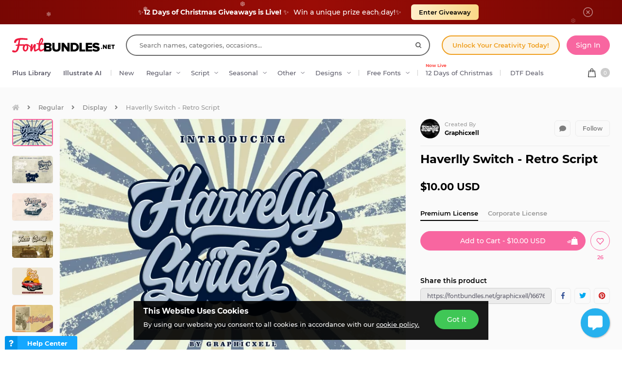

--- FILE ---
content_type: text/html; charset=utf-8
request_url: https://fontbundles.net/graphicxell/1667664-haverlly-switch-retro-script
body_size: 48823
content:
<!DOCTYPE html>
<html lang="en">
  <head>
    <meta charset="utf-8">
    <meta http-equiv="X-UA-Compatible" content="IE=edge">
    <meta name="X-CSRF-TOKEN" content="xh5FHWjXcLKiPgHIxOgN2CMUmm8FkD68E1VQ-PfJJVQ">    <meta name="viewport" content="width=device-width, initial-scale=1, maximum-scale=1">
    <title>Haverlly Switch - Retro Script (1667664)</title>
    <meta name="description" content="Download Haverlly Switch - Retro Script (1667664) instantly now! Trusted by millions + EASY to use Font Files + Full Support."/>    <meta name="keywords" content="logo,typeface,display,script,retro,font,bold,calligraphy,classic,futuristic">    <meta property="article:author" content="https://www.facebook.com/fontbundlesnet" />
    <link rel="canonical" href="https://fontbundles.net/graphicxell/1667664-haverlly-switch-retro-script" />    <meta property="fb:app_id" content="497944513746297" />
        <meta property="og:type" content="product">
            <meta property="og:site_name" content="FontBundles.net" />
    <meta property="og:image" content="https://i.fbcd.co/products/resized/resized-750-500/haverlly-switch1-1d3e90c609f49a74bca7fe7cf11f22db9cdd20fcb93e4a23d35f4446efd25334.jpg" />    <meta property="og:title" content="Haverlly Switch - Retro Script (1667664)" />    <meta property="og:description" content="Download Haverlly Switch - Retro Script (1667664) instantly now! Trusted by millions + EASY to use Font Files + Full Support."/>    <meta property="og:url" content="https://fontbundles.net/graphicxell/1667664-haverlly-switch-retro-script" />    <meta property="og:locale" content="en_US" />
    <meta property="og:image:url" content="https://i.fbcd.co/products/resized/resized-750-500/haverlly-switch1-1d3e90c609f49a74bca7fe7cf11f22db9cdd20fcb93e4a23d35f4446efd25334.jpg" />    <meta property="og:image:secure_url" content="https://i.fbcd.co/products/resized/resized-750-500/haverlly-switch1-1d3e90c609f49a74bca7fe7cf11f22db9cdd20fcb93e4a23d35f4446efd25334.jpg" />    <meta property="og:image:width" content="750" />    <meta property="og:image:height" content="500" />        
            <meta property="og:price" content="10">
        <meta property="og:price:amount" content="10">
        <meta property="og:price:standard_amount" content="10">
        <meta property="og:price:currency" content="USD">
        <meta property="og:currency_code" content="USD">
        <meta property="product:availability" content="in stock">
        <meta property="product:condition" content="new">
        <meta property="product:retailer_item_id" content="1667664">
    
            <meta property="og:image:alt" content="Haverlly Switch - Retro Script" />    <meta property="og:brand" content="Graphicxell">
    <meta property="og:product_id" content="1667664">
    <meta property="og:provider_name" content="Font Bundles">
    <meta property="product:category" content="Regular">
    <meta property="product:price:amount" content="10">
    <meta property="product:price:currency" content="USD">
    <meta property="product:retailer_category" content="Regular">
    <meta property="product:product_link" content="https://fontbundles.net/graphicxell/1667664-haverlly-switch-retro-script">
    <meta name="twitter:card" content="product">
    <meta name="twitter:title" content="Haverlly Switch - Retro Script">
        <meta name="twitter:description" content="Download Haverlly Switch - Retro Script (1667664) instantly now! Trusted by millions + EASY to use Font Files + Full Support.">
    <meta name="twitter:image" content="https://i.fbcd.co/products/resized/resized-750-500/haverlly-switch1-1d3e90c609f49a74bca7fe7cf11f22db9cdd20fcb93e4a23d35f4446efd25334.jpg">
    <meta name="twitter:image:width" content="750">
    <meta name="twitter:image:height" content="500">
    <meta name="twitter:data1" content="$10">
    <meta name="twitter:label1" content="Price">
    <meta name="twitter:data2" content="Graphicxell">
    <meta name="twitter:label2" content="Store">
    <meta name="twitter:domain" content="fontbundles.net">
        
    <meta property="product:is_cwp" content="cwp"/>
    <meta property="product:is_cwp_updated_at" content="2022-11-05 12:55:00"/>          <link rel="preconnect" href="//fbcd.co" crossorigin>
      <link rel="preconnect" href="//accounts.google.com" crossorigin>
      <link rel="preconnect" href="//www.googletagmanager.com" crossorigin>
      <link rel="preconnect" href="//connect.facebook.net" crossorigin>
      <link rel="preconnect" href="//cdn.jsdelivr.net" crossorigin>
      <link rel="preconnect" href="//www.googleadservices.com" crossorigin>
      <link rel="preconnect" href="//www.google-analytics.com" crossorigin>
      <link rel="preconnect" href="//www.facebook.com" crossorigin>
      <link rel="preconnect" href="//stats.g.doubleclick.net" crossorigin>
      <link rel="preconnect" href="//www.google.com" crossorigin>


    <link rel="preload" as="image" href="https://i.fbcd.co/products/resized/resized-750-500/haverlly-switch1-1d3e90c609f49a74bca7fe7cf11f22db9cdd20fcb93e4a23d35f4446efd25334.webp" media="(max-width: 767px)" type="image/webp" imagesrcset="https://i.fbcd.co/products/resized/resized-360-240/haverlly-switch1-1d3e90c609f49a74bca7fe7cf11f22db9cdd20fcb93e4a23d35f4446efd25334.webp 1x, https://i.fbcd.co/products/resized/resized-750-500/haverlly-switch1-1d3e90c609f49a74bca7fe7cf11f22db9cdd20fcb93e4a23d35f4446efd25334.webp 2x">
    <link rel="preload" as="image" href="https://i.fbcd.co/products/resized/resized-1500-1000/haverlly-switch1-1d3e90c609f49a74bca7fe7cf11f22db9cdd20fcb93e4a23d35f4446efd25334.webp" media="(min-width: 767px)" type="image/webp" imagesrcset="https://i.fbcd.co/products/resized/resized-750-500/haverlly-switch1-1d3e90c609f49a74bca7fe7cf11f22db9cdd20fcb93e4a23d35f4446efd25334.webp 1x, https://i.fbcd.co/products/resized/resized-1500-1000/haverlly-switch1-1d3e90c609f49a74bca7fe7cf11f22db9cdd20fcb93e4a23d35f4446efd25334.webp 2x">

    <link rel="preload" as="font" href="https://fbcd.co/fonts/montserrat/montserrat-medium.woff2" type="font/woff2" crossorigin>
    <link rel="preload" as="font" href="https://fbcd.co/fonts/montserrat/montserrat-semibold.woff2" type="font/woff2" crossorigin>
    <link rel="preload" as="font" href="https://fbcd.co/fonts/montserrat/montserrat-bold.woff2" type="font/woff2" crossorigin>
    <link rel="preload" as="font" href="https://fbcd.co/css/font-awesome/5.7.1/fonts/fa-db-production-1.5.woff2" type="font/woff2" crossorigin>

    <link href="https://fbcd.co/css/site/site_product.css?v=3.3.70" rel="stylesheet">
          <link rel="stylesheet" href="https://fbcd.co/css/font-awesome/5.7.1/css/fa-production-2.1.min.css?v=3.3.70">

            <link rel="shortcut icon" href="https://fbcd.co/images/favicon/fontbundles/favicon.ico" type="image/x-icon">
    <link rel="icon" href="https://fbcd.co/images/favicon/fontbundles/favicon.ico" type="image/x-icon">
    <link rel="apple-touch-icon" sizes="57x57" href="https://fbcd.co/images/favicon/fontbundles/apple-icon-57x57.png">
    <link rel="apple-touch-icon" sizes="60x60" href="https://fbcd.co/images/favicon/fontbundles/apple-icon-60x60.png">
    <link rel="apple-touch-icon" sizes="72x72" href="https://fbcd.co/images/favicon/fontbundles/apple-icon-72x72.png">
    <link rel="apple-touch-icon" sizes="76x76" href="https://fbcd.co/images/favicon/fontbundles/apple-icon-76x76.png">
    <link rel="apple-touch-icon" sizes="114x114" href="https://fbcd.co/images/favicon/fontbundles/apple-icon-114x114.png">
    <link rel="apple-touch-icon" sizes="120x120" href="https://fbcd.co/images/favicon/fontbundles/apple-icon-120x120.png">
    <link rel="apple-touch-icon" sizes="144x144" href="https://fbcd.co/images/favicon/fontbundles/apple-icon-144x144.png">
    <link rel="apple-touch-icon" sizes="152x152" href="https://fbcd.co/images/favicon/fontbundles/apple-icon-152x152.png">
    <link rel="apple-touch-icon" sizes="180x180" href="https://fbcd.co/images/favicon/fontbundles/apple-icon-180x180.png">
    <link rel="icon" type="image/png" sizes="192x192"  href="https://fbcd.co/images/favicon/fontbundles/android-icon-192x192.png">
    <link rel="icon" type="image/png" sizes="32x32" href="https://fbcd.co/images/favicon/fontbundles/favicon-32x32.png">
    <link rel="icon" type="image/png" sizes="96x96" href="https://fbcd.co/images/favicon/fontbundles/favicon-96x96.png">
    <link rel="icon" type="image/png" sizes="16x16" href="https://fbcd.co/images/favicon/fontbundles/favicon-16x16.png">
    <link rel="manifest" href="https://fbcd.co/images/favicon/fontbundles/manifest.json">
    <meta name="msapplication-TileColor" content="#ffffff">
    <meta name="msapplication-TileImage" content="https://fbcd.co/images/favicon/fontbundles/ms-icon-144x144.png">
    <meta name="theme-color" content="#ffffff">
    <meta name="messaging-sender" content="256308168499">
              <script type="8ef6737cfa3853713a948144-text/javascript">
            window.dataLayer = window.dataLayer || [];
            dataLayer = [{
                            }];
                                            </script>
                <!-- Google Tag Manager -->
        <script type="8ef6737cfa3853713a948144-text/javascript">(function(w,d,s,l,i){w[l]=w[l]||[];w[l].push({'gtm.start':
                    new Date().getTime(),event:'gtm.js'});var f=d.getElementsByTagName(s)[0],
                j=d.createElement(s),dl=l!='dataLayer'?'&l='+l:'';j.async=true;j.src=
                '//www.googletagmanager.com/gtm.js?id='+i+dl;f.parentNode.insertBefore(j,f);
            })(window,document,'script','dataLayer','GTM-KMD6GWG');</script>
        <!-- End Google Tag Manager -->
    <script type="8ef6737cfa3853713a948144-text/javascript">
    !function(f,b,e,v,n,t,s){if(f.fbq)return;n=f.fbq=function(){n.callMethod?
    n.callMethod.apply(n,arguments):n.queue.push(arguments)};if(!f._fbq)f._fbq=n;
    n.push=n;n.loaded=!0;n.version='2.0';n.queue=[];t=b.createElement(e);t.async=!0;
    t.src=v;s=b.getElementsByTagName(e)[0];s.parentNode.insertBefore(t,s)}(window,
    document,'script','//connect.facebook.net/en_US/fbevents.js');
        fbq('init', '1015039665226867');
        fbq('track', "PageView");
        
    	fbq('track', 'ViewContent', {
    	  content_ids: ['1667664'],
    	  content_type: 'product',
    	  value: 10,
    	  currency: 'USD'
    	});</script>
    <script type="8ef6737cfa3853713a948144-text/javascript">
        function deferJsLoad (s, l, i, d) {
            window.addEventListener('load', function () {
                var t = document.createElement('script');
                t.async = !0;
                t.src = s;
                if (typeof l == 'function') t.onload = l;
                if (i) t.id = i;
                if (typeof d === 'undefined') {
                    document.getElementsByTagName("head")[0].appendChild(t);
                } else {
                    setTimeout(function () {
                        document.getElementsByTagName("head")[0].appendChild(t);
                    }, d);
                }
            });
        }
    </script>

        <script type="8ef6737cfa3853713a948144-text/javascript">
        var typesenseHost                          = '43vdfu5b68zqrgk2p.a1.typesense.net';
        var typesenseSearchKey                     = 'iRA3W3ZdAzb1jQNNkAPaoAoH6pC5LtiV';
        var typesensePort                          = '443';
        var typesenseProtocol                      = 'https';
        var typesenseProductCollectionNewest       = 'product_new';
        var typesenseProductCollectionTrending     = 'product_new';
        var typesenseBlogPostCollection            = 'blog_posts';
        var typesenseDesignSchoolPostCollection    = 'design_school_posts';
        var typesenseDesignSchoolPostCollectionNewest  = 'design_school_posts';
        var typesenseDesignSchoolPostCollectionRelevant = 'design_school_posts';
        var typesenseProductCollectionPlus         = 'product_new';
        var typesenseProductCollectionBF           = 'product_bf';

        var typesenseSortProductCollectionOldest       = 'product_new/sort/product_publish_date_timestamp:asc';
        var typesenseSortProductCollectionTrending     = 'product_new/sort/product_weekly_trending:desc';
        var typesenseSortProductCollectionNewest       = 'product_new/sort/product_publish_date_timestamp:desc';
        var typesenseSortProductCollectionMostRelevant       = 'product_new/sort/product_id:desc';
        var typesenseSortProductCollectionFreeTrending     = 'product_free/sort/product_weekly_trending:desc';
        var typesenseSortProductCollectionFreeNewest       = 'product_free/sort/product_publish_date_timestamp:desc';
        var typesenseSortDesignSchoolPostCollectionNewest = 'design_school_posts/sort/published_timestamp:desc';
        var typesenseSortDesignSchoolPostCollectionRelevant = 'design_school_posts'; //default sort

        var typesenseProductCollection           = 'product_new';
        var typesenseStoreCollection             = 'store';
        var typesenseSuggestionCollection         = 'products_query_suggestions';
        var typesenseProductCollectionFree       = 'product_free';
        var typesenseProductCollectionFreeSearch = 'product_free';

        // eventually delete algolia 
        var algoliaAppId                    = 'JOA2UQH3Q1';
        var algoliaSearchKey                = '56b214761d44ff3b8d0105706a790293';
        var algoliaProductIndex             = 'product';
        var algoliaStoreIndex               = 'store';
        var algoliaSuggestionsIndex         = 'products_query_suggestions';
        var algoliaBfProductIndex           = 'bf_product';
        var algoliaProductIndexPriceAsc     = 'product_price_asc';
        var algoliaProductIndexPriceDesc    = 'product_price_desc';
        var algoliaProductIndexNewest       = 'product_newest';
        var algoliaProductIndexOldest       = 'product_oldest';
        var algoliaProductIndexTrending     = 'product_trending';
        var algoliaProductIndexPlus         = 'product_plus';
        var algoliaProductIndexPlusOldest   = 'product_plus_oldest';
        var algoliaProductIndexPlusNewest   = 'product_plus_newest';
        var algoliaProductIndexCollections  = 'product_collections';
        var algoliaProductIndexCategories   = 'product_categories';
        var algoliaProductIndexHomepage     = 'product_homepage';
        var algoliaProductIndexFree         = 'product_free';
        var algoliaProductIndexFreeTrending = 'product_free_trending';
        var algoliaProductIndexFreeNewest   = 'product_free_newest';
        var algoliaProductIndexFreeSearch   = 'product_free_search';

        var algoliaDesignSchoolPostIndex    = 'design_school_index';
        var algoliaDesignSchoolPostIndexNewest  = 'design_school_index_new';
        var algoliaDesignSchoolPostIndexRelevant = 'design_school_index_relevant';

        var algoliaCurrentIndex;

    </script>
        <!-- Hotjar -->
        <script type="8ef6737cfa3853713a948144-text/javascript">
            (function (h, o, t, j, a, r) {
                h.hj = h.hj || function () {
                    (h.hj.q = h.hj.q || []).push(arguments)
                };
                h._hjSettings = {
                    hjid:610956,
                    hjsv:5};
                a = o.getElementsByTagName('head')[0];
                r = o.createElement('script');
                r.async = 1;
                r.src = t + h._hjSettings.hjid + j + h._hjSettings.hjsv;
                a.appendChild(r);
            })(window, document, '//static.hotjar.com/c/hotjar-', '.js?sv=');
        </script>
        <!-- End HotJar -->
                 <script type="application/ld+json">
     {"@context":"http://schema.org","@type":"Product","SKU":1667664,"productId":1667664,"url":"https://fontbundles.net/graphicxell/1667664-haverlly-switch-retro-script","name":"Haverlly Switch - Retro Script","description":"Haverlly Switch - Retro Script by Graphicxell available for $10 at FontBundles.net","brand":{"@type":"Brand","@context":"https://schema.org/","name":"Graphicxell"},"releaseDate":"2021-11-08 06:00:00","category":"Software > Digital Goods > Fonts","offers":[{"@type":"Offer","availability":"http://schema.org/InStock","priceCurrency":"USD","price":"10.00","priceSpecification":[{"@type":"UnitPriceSpecification","priceType":"https://schema.org/ListPrice","price":"10.00"}]}],"image":[{"@context":"https://schema.org/","@type":"ImageObject","contentUrl":"https://i.fbcd.co/products/original/haverlly-switch1-1d3e90c609f49a74bca7fe7cf11f22db9cdd20fcb93e4a23d35f4446efd25334.jpg","thumbnail":"https://i.fbcd.co/products/resized/resized-360-240/haverlly-switch1-1d3e90c609f49a74bca7fe7cf11f22db9cdd20fcb93e4a23d35f4446efd25334.jpg","license":"https://fontbundles.net/license","acquireLicensePage":"https://fontbundles.net/graphicxell/1667664-haverlly-switch-retro-script","creditText":"Haverlly Switch - Retro Script","caption":"Haverlly Switch - Retro Script","creator":{"@type":"Person","name":"Graphicxell"},"copyrightHolder":"Graphicxell","copyrightNotice":"Graphicxell"},{"@context":"https://schema.org/","@type":"ImageObject","contentUrl":"https://i.fbcd.co/products/original/haverlly-switch2-dc5ef2b7f54611d2f602a7a4a16f3d9a2adb775d6c99d00194f7d939d9ef0916.jpg","thumbnail":"https://i.fbcd.co/products/resized/resized-360-240/haverlly-switch2-dc5ef2b7f54611d2f602a7a4a16f3d9a2adb775d6c99d00194f7d939d9ef0916.jpg","license":"https://fontbundles.net/license","acquireLicensePage":"https://fontbundles.net/graphicxell/1667664-haverlly-switch-retro-script","creditText":"Haverlly Switch - Retro Script Image 2","caption":"Haverlly Switch - Retro Script Image 2","creator":{"@type":"Person","name":"Graphicxell"},"copyrightHolder":"Graphicxell","copyrightNotice":"Graphicxell"},{"@context":"https://schema.org/","@type":"ImageObject","contentUrl":"https://i.fbcd.co/products/original/haverlly-switch3-3e5315faec0534261bf12a53e3d6c17bf89d264423daccee763867fe8f2cd70e.jpg","thumbnail":"https://i.fbcd.co/products/resized/resized-360-240/haverlly-switch3-3e5315faec0534261bf12a53e3d6c17bf89d264423daccee763867fe8f2cd70e.jpg","license":"https://fontbundles.net/license","acquireLicensePage":"https://fontbundles.net/graphicxell/1667664-haverlly-switch-retro-script","creditText":"Haverlly Switch - Retro Script Image 3","caption":"Haverlly Switch - Retro Script Image 3","creator":{"@type":"Person","name":"Graphicxell"},"copyrightHolder":"Graphicxell","copyrightNotice":"Graphicxell"},{"@context":"https://schema.org/","@type":"ImageObject","contentUrl":"https://i.fbcd.co/products/original/haverlly-switch4-4e1f0e7f60ea43b369f286e1f6d58e012ce237599b8a3f643ca300430d7396ef.jpg","thumbnail":"https://i.fbcd.co/products/resized/resized-360-240/haverlly-switch4-4e1f0e7f60ea43b369f286e1f6d58e012ce237599b8a3f643ca300430d7396ef.jpg","license":"https://fontbundles.net/license","acquireLicensePage":"https://fontbundles.net/graphicxell/1667664-haverlly-switch-retro-script","creditText":"Haverlly Switch - Retro Script Image 4","caption":"Haverlly Switch - Retro Script Image 4","creator":{"@type":"Person","name":"Graphicxell"},"copyrightHolder":"Graphicxell","copyrightNotice":"Graphicxell"},{"@context":"https://schema.org/","@type":"ImageObject","contentUrl":"https://i.fbcd.co/products/original/haverlly-switch5-e6d3ba70776df00d693d346bbda42bdda5d8923b1af466bab465913f5ed53466.jpg","thumbnail":"https://i.fbcd.co/products/resized/resized-360-240/haverlly-switch5-e6d3ba70776df00d693d346bbda42bdda5d8923b1af466bab465913f5ed53466.jpg","license":"https://fontbundles.net/license","acquireLicensePage":"https://fontbundles.net/graphicxell/1667664-haverlly-switch-retro-script","creditText":"Haverlly Switch - Retro Script Image 5","caption":"Haverlly Switch - Retro Script Image 5","creator":{"@type":"Person","name":"Graphicxell"},"copyrightHolder":"Graphicxell","copyrightNotice":"Graphicxell"},{"@context":"https://schema.org/","@type":"ImageObject","contentUrl":"https://i.fbcd.co/products/original/haverlly-switch6-4e5361af4fb0ffa7956fc909c211ed9b53a0552cdc4b7dc191a4cc061093891c.jpg","thumbnail":"https://i.fbcd.co/products/resized/resized-360-240/haverlly-switch6-4e5361af4fb0ffa7956fc909c211ed9b53a0552cdc4b7dc191a4cc061093891c.jpg","license":"https://fontbundles.net/license","acquireLicensePage":"https://fontbundles.net/graphicxell/1667664-haverlly-switch-retro-script","creditText":"Haverlly Switch - Retro Script Image 6","caption":"Haverlly Switch - Retro Script Image 6","creator":{"@type":"Person","name":"Graphicxell"},"copyrightHolder":"Graphicxell","copyrightNotice":"Graphicxell"},{"@context":"https://schema.org/","@type":"ImageObject","contentUrl":"https://i.fbcd.co/products/original/haverlly-switch7-677e6d82febaf11ab4cfcf400bea662fb4c1b6b16e9587bc1f329e10871b95de.jpg","thumbnail":"https://i.fbcd.co/products/resized/resized-360-240/haverlly-switch7-677e6d82febaf11ab4cfcf400bea662fb4c1b6b16e9587bc1f329e10871b95de.jpg","license":"https://fontbundles.net/license","acquireLicensePage":"https://fontbundles.net/graphicxell/1667664-haverlly-switch-retro-script","creditText":"Haverlly Switch - Retro Script Image 7","caption":"Haverlly Switch - Retro Script Image 7","creator":{"@type":"Person","name":"Graphicxell"},"copyrightHolder":"Graphicxell","copyrightNotice":"Graphicxell"},{"@context":"https://schema.org/","@type":"ImageObject","contentUrl":"https://i.fbcd.co/products/original/haverlly-switch8-c66b1b8c48691c52a02503b9528bafffc0e48d5ee1fbae5aee4f1034f5483252.jpg","thumbnail":"https://i.fbcd.co/products/resized/resized-360-240/haverlly-switch8-c66b1b8c48691c52a02503b9528bafffc0e48d5ee1fbae5aee4f1034f5483252.jpg","license":"https://fontbundles.net/license","acquireLicensePage":"https://fontbundles.net/graphicxell/1667664-haverlly-switch-retro-script","creditText":"Haverlly Switch - Retro Script Image 8","caption":"Haverlly Switch - Retro Script Image 8","creator":{"@type":"Person","name":"Graphicxell"},"copyrightHolder":"Graphicxell","copyrightNotice":"Graphicxell"},{"@context":"https://schema.org/","@type":"ImageObject","contentUrl":"https://i.fbcd.co/products/original/haverlly-switch9-cdc9ecf157db0e91767c1b7adf94f9751a0e345c7041737701549f8635c2b215.jpg","thumbnail":"https://i.fbcd.co/products/resized/resized-360-240/haverlly-switch9-cdc9ecf157db0e91767c1b7adf94f9751a0e345c7041737701549f8635c2b215.jpg","license":"https://fontbundles.net/license","acquireLicensePage":"https://fontbundles.net/graphicxell/1667664-haverlly-switch-retro-script","creditText":"Haverlly Switch - Retro Script Image 9","caption":"Haverlly Switch - Retro Script Image 9","creator":{"@type":"Person","name":"Graphicxell"},"copyrightHolder":"Graphicxell","copyrightNotice":"Graphicxell"},{"@context":"https://schema.org/","@type":"ImageObject","contentUrl":"https://i.fbcd.co/products/original/haverlly-switch10-715a649f87dd2f5e76c67fe70c8de54c542534028f31178e9672c156b190ced6.jpg","thumbnail":"https://i.fbcd.co/products/resized/resized-360-240/haverlly-switch10-715a649f87dd2f5e76c67fe70c8de54c542534028f31178e9672c156b190ced6.jpg","license":"https://fontbundles.net/license","acquireLicensePage":"https://fontbundles.net/graphicxell/1667664-haverlly-switch-retro-script","creditText":"Haverlly Switch - Retro Script Image 10","caption":"Haverlly Switch - Retro Script Image 10","creator":{"@type":"Person","name":"Graphicxell"},"copyrightHolder":"Graphicxell","copyrightNotice":"Graphicxell"}],"logo":"https://fbcd.co/images/avatars/f12b973b2449b6f6d38a615434b1cc55.jpg","aggregateRating":{"@type":"AggregateRating","ratingValue":5,"ratingCount":1,"reviewCount":1,"bestRating":5,"worstRating":1},"review":[{"@type":"Review","reviewRating":{"@type":"Rating","ratingValue":5},"name":"","author":{"@type":"Person","name":"Tracey M"}}]}        </script>
               <script type="application/ld+json">
    [{"@context":"https://schema.org","@type":"BreadcrumbList","itemListElement":[{"@type":"ListItem","position":1,"name":"Regular","item":"https://fontbundles.net/regular-fonts"},{"@type":"ListItem","position":2,"name":"Display","item":"https://fontbundles.net/regular-fonts/display"},{"@type":"ListItem","position":3,"name":"Haverlly Switch - Retro Script"}]},{"@context":"https://schema.org","@type":"BreadcrumbList","itemListElement":[{"@type":"ListItem","position":1,"name":"Graphicxell","item":"https://fontbundles.net/graphicxell"},{"@type":"ListItem","position":2,"name":"Haverlly Switch - Retro Script"}]}]    </script>
      <script type="application/ld+json">{"@context":"https://schema.org/","@type":"ImageObject","contentUrl":"https://i.fbcd.co/products/original/haverlly-switch1-1d3e90c609f49a74bca7fe7cf11f22db9cdd20fcb93e4a23d35f4446efd25334.jpg","thumbnail":"https://i.fbcd.co/products/resized/resized-360-240/haverlly-switch1-1d3e90c609f49a74bca7fe7cf11f22db9cdd20fcb93e4a23d35f4446efd25334.jpg","license":"https://fontbundles.net/license","acquireLicensePage":"https://fontbundles.net/graphicxell/1667664-haverlly-switch-retro-script","creditText":"Haverlly Switch - Retro Script","caption":"Haverlly Switch - Retro Script","creator":{"@type":"Person","name":"Graphicxell"},"copyrightHolder":"Graphicxell","copyrightNotice":"Graphicxell"}</script><script type="application/ld+json">{"@context":"https://schema.org/","@type":"ImageObject","contentUrl":"https://i.fbcd.co/products/original/haverlly-switch2-dc5ef2b7f54611d2f602a7a4a16f3d9a2adb775d6c99d00194f7d939d9ef0916.jpg","thumbnail":"https://i.fbcd.co/products/resized/resized-360-240/haverlly-switch2-dc5ef2b7f54611d2f602a7a4a16f3d9a2adb775d6c99d00194f7d939d9ef0916.jpg","license":"https://fontbundles.net/license","acquireLicensePage":"https://fontbundles.net/graphicxell/1667664-haverlly-switch-retro-script","creditText":"Haverlly Switch - Retro Script Image 2","caption":"Haverlly Switch - Retro Script Image 2","creator":{"@type":"Person","name":"Graphicxell"},"copyrightHolder":"Graphicxell","copyrightNotice":"Graphicxell"}</script><script type="application/ld+json">{"@context":"https://schema.org/","@type":"ImageObject","contentUrl":"https://i.fbcd.co/products/original/haverlly-switch3-3e5315faec0534261bf12a53e3d6c17bf89d264423daccee763867fe8f2cd70e.jpg","thumbnail":"https://i.fbcd.co/products/resized/resized-360-240/haverlly-switch3-3e5315faec0534261bf12a53e3d6c17bf89d264423daccee763867fe8f2cd70e.jpg","license":"https://fontbundles.net/license","acquireLicensePage":"https://fontbundles.net/graphicxell/1667664-haverlly-switch-retro-script","creditText":"Haverlly Switch - Retro Script Image 3","caption":"Haverlly Switch - Retro Script Image 3","creator":{"@type":"Person","name":"Graphicxell"},"copyrightHolder":"Graphicxell","copyrightNotice":"Graphicxell"}</script><script type="application/ld+json">{"@context":"https://schema.org/","@type":"ImageObject","contentUrl":"https://i.fbcd.co/products/original/haverlly-switch4-4e1f0e7f60ea43b369f286e1f6d58e012ce237599b8a3f643ca300430d7396ef.jpg","thumbnail":"https://i.fbcd.co/products/resized/resized-360-240/haverlly-switch4-4e1f0e7f60ea43b369f286e1f6d58e012ce237599b8a3f643ca300430d7396ef.jpg","license":"https://fontbundles.net/license","acquireLicensePage":"https://fontbundles.net/graphicxell/1667664-haverlly-switch-retro-script","creditText":"Haverlly Switch - Retro Script Image 4","caption":"Haverlly Switch - Retro Script Image 4","creator":{"@type":"Person","name":"Graphicxell"},"copyrightHolder":"Graphicxell","copyrightNotice":"Graphicxell"}</script><script type="application/ld+json">{"@context":"https://schema.org/","@type":"ImageObject","contentUrl":"https://i.fbcd.co/products/original/haverlly-switch5-e6d3ba70776df00d693d346bbda42bdda5d8923b1af466bab465913f5ed53466.jpg","thumbnail":"https://i.fbcd.co/products/resized/resized-360-240/haverlly-switch5-e6d3ba70776df00d693d346bbda42bdda5d8923b1af466bab465913f5ed53466.jpg","license":"https://fontbundles.net/license","acquireLicensePage":"https://fontbundles.net/graphicxell/1667664-haverlly-switch-retro-script","creditText":"Haverlly Switch - Retro Script Image 5","caption":"Haverlly Switch - Retro Script Image 5","creator":{"@type":"Person","name":"Graphicxell"},"copyrightHolder":"Graphicxell","copyrightNotice":"Graphicxell"}</script><script type="application/ld+json">{"@context":"https://schema.org/","@type":"ImageObject","contentUrl":"https://i.fbcd.co/products/original/haverlly-switch6-4e5361af4fb0ffa7956fc909c211ed9b53a0552cdc4b7dc191a4cc061093891c.jpg","thumbnail":"https://i.fbcd.co/products/resized/resized-360-240/haverlly-switch6-4e5361af4fb0ffa7956fc909c211ed9b53a0552cdc4b7dc191a4cc061093891c.jpg","license":"https://fontbundles.net/license","acquireLicensePage":"https://fontbundles.net/graphicxell/1667664-haverlly-switch-retro-script","creditText":"Haverlly Switch - Retro Script Image 6","caption":"Haverlly Switch - Retro Script Image 6","creator":{"@type":"Person","name":"Graphicxell"},"copyrightHolder":"Graphicxell","copyrightNotice":"Graphicxell"}</script><script type="application/ld+json">{"@context":"https://schema.org/","@type":"ImageObject","contentUrl":"https://i.fbcd.co/products/original/haverlly-switch7-677e6d82febaf11ab4cfcf400bea662fb4c1b6b16e9587bc1f329e10871b95de.jpg","thumbnail":"https://i.fbcd.co/products/resized/resized-360-240/haverlly-switch7-677e6d82febaf11ab4cfcf400bea662fb4c1b6b16e9587bc1f329e10871b95de.jpg","license":"https://fontbundles.net/license","acquireLicensePage":"https://fontbundles.net/graphicxell/1667664-haverlly-switch-retro-script","creditText":"Haverlly Switch - Retro Script Image 7","caption":"Haverlly Switch - Retro Script Image 7","creator":{"@type":"Person","name":"Graphicxell"},"copyrightHolder":"Graphicxell","copyrightNotice":"Graphicxell"}</script><script type="application/ld+json">{"@context":"https://schema.org/","@type":"ImageObject","contentUrl":"https://i.fbcd.co/products/original/haverlly-switch8-c66b1b8c48691c52a02503b9528bafffc0e48d5ee1fbae5aee4f1034f5483252.jpg","thumbnail":"https://i.fbcd.co/products/resized/resized-360-240/haverlly-switch8-c66b1b8c48691c52a02503b9528bafffc0e48d5ee1fbae5aee4f1034f5483252.jpg","license":"https://fontbundles.net/license","acquireLicensePage":"https://fontbundles.net/graphicxell/1667664-haverlly-switch-retro-script","creditText":"Haverlly Switch - Retro Script Image 8","caption":"Haverlly Switch - Retro Script Image 8","creator":{"@type":"Person","name":"Graphicxell"},"copyrightHolder":"Graphicxell","copyrightNotice":"Graphicxell"}</script><script type="application/ld+json">{"@context":"https://schema.org/","@type":"ImageObject","contentUrl":"https://i.fbcd.co/products/original/haverlly-switch9-cdc9ecf157db0e91767c1b7adf94f9751a0e345c7041737701549f8635c2b215.jpg","thumbnail":"https://i.fbcd.co/products/resized/resized-360-240/haverlly-switch9-cdc9ecf157db0e91767c1b7adf94f9751a0e345c7041737701549f8635c2b215.jpg","license":"https://fontbundles.net/license","acquireLicensePage":"https://fontbundles.net/graphicxell/1667664-haverlly-switch-retro-script","creditText":"Haverlly Switch - Retro Script Image 9","caption":"Haverlly Switch - Retro Script Image 9","creator":{"@type":"Person","name":"Graphicxell"},"copyrightHolder":"Graphicxell","copyrightNotice":"Graphicxell"}</script><script type="application/ld+json">{"@context":"https://schema.org/","@type":"ImageObject","contentUrl":"https://i.fbcd.co/products/original/haverlly-switch10-715a649f87dd2f5e76c67fe70c8de54c542534028f31178e9672c156b190ced6.jpg","thumbnail":"https://i.fbcd.co/products/resized/resized-360-240/haverlly-switch10-715a649f87dd2f5e76c67fe70c8de54c542534028f31178e9672c156b190ced6.jpg","license":"https://fontbundles.net/license","acquireLicensePage":"https://fontbundles.net/graphicxell/1667664-haverlly-switch-retro-script","creditText":"Haverlly Switch - Retro Script Image 10","caption":"Haverlly Switch - Retro Script Image 10","creator":{"@type":"Person","name":"Graphicxell"},"copyrightHolder":"Graphicxell","copyrightNotice":"Graphicxell"}</script>      <script type="8ef6737cfa3853713a948144-text/javascript">
          const LANGUAGE = "en";
      </script>


    <script type="8ef6737cfa3853713a948144-text/javascript">
        // const userId = null;
        // const userEmail = 'null';

        // !function(){var analytics=window.analytics=window.analytics||[];if(!analytics.initialize)if(analytics.invoked)window.console&&console.error&&console.error("Segment snippet included twice.");else{analytics.invoked=!0;analytics.methods=["trackSubmit","trackClick","trackLink","trackForm","pageview","identify","reset","group","track","ready","alias","debug","page","once","off","on","addSourceMiddleware","addIntegrationMiddleware","setAnonymousId","addDestinationMiddleware"];analytics.factory=function(e){return function(){var t=Array.prototype.slice.call(arguments);t.unshift(e);analytics.push(t);return analytics}};for(var e=0;e<analytics.methods.length;e++){var key=analytics.methods[e];analytics[key]=analytics.factory(key)}analytics.load=function(key,e){var t=document.createElement("script");t.type="text/javascript";t.async=!0;t.src="https://cdn.segment.com/analytics.js/v1/" + key + "/analytics.min.js";var n=document.getElementsByTagName("script")[0];n.parentNode.insertBefore(t,n);analytics._loadOptions=e};analytics._writeKey="";;analytics.SNIPPET_VERSION="4.15.3";
        // analytics.load("");

        // window.analytics.ready(function() {
        //     const segmentUser = window.analytics.user ? window.analytics.user() : null;
        //     if ((!segmentUser || !segmentUser.id()) && userId !== null) {
        //         window.analytics.identify(userId, { email: userEmail ? userEmail : null });
        //     }

        //     if (userId == null && (segmentUser && segmentUser.id() != null)) {
        //         window.analytics.reset();
        //     }
        // });

        // analytics.page({ cfBotScore:  });
        // }}();
    </script>


<link rel="alternate" hreflang="en" href="https://fontbundles.net/graphicxell/1667664-haverlly-switch-retro-script" />
<link rel="alternate" hreflang="x-default" href="https://fontbundles.net/graphicxell/1667664-haverlly-switch-retro-script" />

</head>
 <body class="fontbundles-theme plus-banner-on">
<!-- Google Tag Manager (noscript) -->
<noscript><iframe src="//www.googletagmanager.com/ns.html?id=GTM-KMD6GWG" height="0" width="0" style="display:none;visibility:hidden"></iframe></noscript>
<!-- End Google Tag Manager (noscript) -->
<noscript><img height="1" width="1" src="//www.facebook.com/tr?id=1015039665226867&ev=PageView&noscript=1" alt="facebook-tracking"/></noscript>
    <!-- Black Friday Banner -->
    <div class="sticky-plus xmas-banner">
        <div class="xmas-banner__snow">
            <div class="xmas-banner__snow-left">
                <div class="snowflake"><span class="inner">❄</span></div>
                <div class="snowflake"><span class="inner">❅</span></div>
                <div class="snowflake"><span class="inner">❆</span></div>
            </div>
            <div class="container xmas-banner__content">
                <a href="https://fontbundles.net/12-days-of-christmas">
                    <span class="part offer">
                        <span class="text bf">
                            <span class="sparkle">✨</span><strong>12 Days of Christmas Giveaways is Live!</strong> <span class="sparkle">✨</span> <span class="bf-text">Win a unique prize each day!<span class="sparkle">✨</span></span>
                        </span>
                    </span>
                    <span class="part">
                        <span class="btn-secondary bf">Enter Giveaway</span>
                    </span>
                </a>
                <div class="part-close bf">
                    <span class="plus-close closeStickyBanner" data-banner-id="Xmas2025" title="Close">
                        <svg xmlns="http://www.w3.org/2000/svg" viewBox="0 0 512 512" width="20" height="20"><path d="M256 0C114.508 0 0 114.497 0 256c0 141.493 114.497 256 256 256 141.492 0 256-114.497 256-256C512 114.507 397.503 0 256 0zm0 472c-119.384 0-216-96.607-216-216 0-119.385 96.607-216 216-216 119.384 0 216 96.607 216 216 0 119.385-96.607 216-216 216z" fill="#FFF"/><path d="M343.586 315.302L284.284 256l59.302-59.302c7.81-7.81 7.811-20.473.001-28.284-7.812-7.811-20.475-7.81-28.284 0L256 227.716l-59.303-59.302c-7.809-7.811-20.474-7.811-28.284 0-7.81 7.811-7.81 20.474.001 28.284L227.716 256l-59.302 59.302c-7.811 7.811-7.812 20.474-.001 28.284 7.813 7.812 20.476 7.809 28.284 0L256 284.284l59.303 59.302c7.808 7.81 20.473 7.811 28.284 0s7.81-20.474-.001-28.284z" fill="#FFF"/></svg>
                    </span>
                </div>
            </div> 
            <div class="xmas-banner__snow-right">
                <div class="snowflake"><span class="inner">❄</span></div>
                <div class="snowflake"><span class="inner">❅</span></div>
                <div class="snowflake"><span class="inner">❆</span></div>
            </div>
        </div>
    </div>

<!-- Admin Control Bar -->

<header class="site-header" id="site-header">
        <div class='container site-header__container'>
        <div class="site-header__top -main-page-only">
                        <div class='site-header__logo-flex'>
                <a href='https://fontbundles.net' class='header__logo-img' onclick="if (!window.__cfRLUnblockHandlers) return false; dataLayer.push({'event': 'GTMevent', 'eventLabel': 'Header Logo Link', 'eventAction': 'Header Link', 'eventCategory': 'Internal Link'});" data-cf-modified-8ef6737cfa3853713a948144-="">
                    <img src="https://fbcd.co/images/logos/_font-bundles-logo/redblack.min2.svg" title="Font Bundles" alt="Font Bundles" style="height: 30px;" />                </a>
            </div>

            <div class="site-header__search-flex">
                <div class="header-search" id="headerSearch">
                    <form method="get" action="https://fontbundles.net/search" class="header-search__form autocompleteForm">
                        <input type="text" class="header-search__input autocompleteSearchBox"
                               name="search"
                               placeholder="Search names, categories, occasions..."
                               value=""
                               id="header-search-box"
                               autocomplete="off"
                               autocorrect="off"
                               autocapitalize="none"
                               spellcheck="false"
                               auto-close='1'
                               required
                        >
                        <div class='header-search__preloader placeholderContainer'> &nbsp; </div>
                        <span class='header-search__clear-btn autocompleteClearBtn'> </span>
                        <button class='header-search__submit-btn autocompleteSubmitBtn'></button>
                    </form>
                    <div class='header-search__dropdown autocompleteResultsContainer'> &nbsp; </div>
                </div>
            </div>

            <div class="site-header__top-menu-flex">
                                                <div class="site-header__top-menu-item -plus-cta-mod -desktop-only">
                    <a href="/plus-choose" onclick="if (!window.__cfRLUnblockHandlers) return false; dataLayer.push({'event': 'GTMevent', 'eventLabel': 'Header Plus Membership Link - CTA Button', 'eventAction': 'Header Link', 'eventCategory': 'Internal Link'});" class="site-header__top-menu-cta-btn" data-cf-modified-8ef6737cfa3853713a948144-="">
                        Unlock Your Creativity Today!
                    </a>
                </div>
                                                                 <div class='site-header__top-menu-item -desktop-only'>
                                              <div id="g_id_onload"
                              data-client_id="256308168499-7h8ead03m02k2s86tdhohu3mim7p85fo.apps.googleusercontent.com"
                              data-cancel_on_tap_outside="false"
                              data-context="signin"
                              data-login_uri="https://passport.designbundles.net/authorize/google/one-tap"
                              data-return_url="https://passport.designbundles.net/authorize/google?state=b09e488c591c378bd8e6dc88f4d61c38&scope=openid%20email%20profile&response_type=code&approval_prompt=auto&redirect_uri=https%3A%2F%2Ffontbundles.net%2Flogin%2Fgoogle-check&client_id=authorization_code_live_client"
                         >
                         </div>
                                          <a href="https://fontbundles.net/login" class='header-account__btn btn-primary -btn-solid-theme' onclick="if (!window.__cfRLUnblockHandlers) return false; dataLayer.push({'event': 'GTMevent', 'eventLabel': 'Header Login Link', 'eventAction': 'Header Link', 'eventCategory': 'Internal Link'});" data-cf-modified-8ef6737cfa3853713a948144-="">
                        Sign In                    </a>
                </div>
                            </div>

        </div>
        <div class='site-header__bottom'>
                        <div class='site-header__category-flex'>
                <ul class='site-header__category-menu'>
                                <li class='site-header__category-item -t-semibold'>
                    <a href="https://fontbundles.net/plus" class="site-header__category-link" onclick="if (!window.__cfRLUnblockHandlers) return false; dataLayer.push({'event': 'GTMevent', 'eventLabel': 'Header More Links Plus Products Link', 'eventAction': 'Header Link', 'eventCategory': 'Internal Link'});" data-cf-modified-8ef6737cfa3853713a948144-="">Plus Library</a>
                </li>
                                <li class='site-header__category-item -t-semibold -desktop-only'>
                    <a href="https://fontbundles.net/illustrate-ai" onclick="if (!window.__cfRLUnblockHandlers) return false; dataLayer.push({'event': 'GTMevent', 'eventLabel': 'Header IllustrateAI Link', 'eventAction': 'IllustrateAI Link', 'eventCategory': 'Internal Link'});" class="site-header__category-link categoryLink" data-category-name='illustrateai' data-cf-modified-8ef6737cfa3853713a948144-="">Illustrate AI</a>
                    <span class='site-header__category-divider'> </span>
                </li>
                                <li class='site-header__category-item -desktop-only'>
                                            <a href="https://fontbundles.net/new-fonts" class="site-header__category-link" onclick="if (!window.__cfRLUnblockHandlers) return false; dataLayer.push({'event': 'GTMevent', 'eventLabel': 'Header New Fonts Link', 'eventAction': 'New Fonts Link', 'eventCategory': 'Internal Link'});" data-cf-modified-8ef6737cfa3853713a948144-="">New</a>
                                    </li>
                                                                        <li class='site-header__category-item ' title="Regular"> <!-- ID 61 = photos -->
                                <a href="https://fontbundles.net/regular-fonts" onclick="if (!window.__cfRLUnblockHandlers) return false; dataLayer.push({'event': 'GTMevent', 'eventLabel': 'Header Regular Link', 'eventAction': 'Header Link', 'eventCategory': 'Internal Link'});" class="site-header__category-link -has-dropdown categoryLink" data-category-name='regular-fonts' data-cf-modified-8ef6737cfa3853713a948144-="">Regular </a>
                            </li>
                                                                                                <li class='site-header__category-item ' title="Script"> <!-- ID 61 = photos -->
                                <a href="https://fontbundles.net/script-fonts" onclick="if (!window.__cfRLUnblockHandlers) return false; dataLayer.push({'event': 'GTMevent', 'eventLabel': 'Header Script Link', 'eventAction': 'Header Link', 'eventCategory': 'Internal Link'});" class="site-header__category-link -has-dropdown categoryLink" data-category-name='script-fonts' data-cf-modified-8ef6737cfa3853713a948144-="">Script </a>
                            </li>
                                                                                                <li class='site-header__category-item ' title="Seasonal"> <!-- ID 61 = photos -->
                                <a href="https://fontbundles.net/seasonal" onclick="if (!window.__cfRLUnblockHandlers) return false; dataLayer.push({'event': 'GTMevent', 'eventLabel': 'Header Seasonal Link', 'eventAction': 'Header Link', 'eventCategory': 'Internal Link'});" class="site-header__category-link -has-dropdown categoryLink" data-category-name='seasonal' data-cf-modified-8ef6737cfa3853713a948144-="">Seasonal </a>
                            </li>
                                                                                                <li class='site-header__category-item ' title="Other"> <!-- ID 61 = photos -->
                                <a href="https://fontbundles.net/other" onclick="if (!window.__cfRLUnblockHandlers) return false; dataLayer.push({'event': 'GTMevent', 'eventLabel': 'Header Other Link', 'eventAction': 'Header Link', 'eventCategory': 'Internal Link'});" class="site-header__category-link -has-dropdown categoryLink" data-category-name='other' data-cf-modified-8ef6737cfa3853713a948144-="">Other </a>
                            </li>
                                                                                    <li class="site-header__category-item visible-up-xs hidden-down-xl">
                        <a href="https://designbundles.net" class="site-header__category-link categoryLink -has-dropdown" data-category-name="designs" onclick="if (!window.__cfRLUnblockHandlers) return false; dataLayer.push({'event': 'GTMevent', 'eventLabel': 'Header Fonts Site Link', 'eventAction': 'Fonts Site Link', 'eventCategory': 'Internal Link'});" data-cf-modified-8ef6737cfa3853713a948144-="">Designs</a>
                        <span class='site-header__category-divider'></span>
                    </li>
                                        <li class="site-header__category-item">
                                                <a href="https://fontbundles.net/free-fonts" class="site-header__category-link categoryLink -has-dropdown" data-category-name="freeproducts" onclick="if (!window.__cfRLUnblockHandlers) return false; dataLayer.push({'event': 'GTMevent', 'eventLabel': 'Header Free Fonts Link', 'eventAction': 'Free Fonts Link', 'eventCategory': 'Internal Link'});" data-cf-modified-8ef6737cfa3853713a948144-="">Free Fonts</a>
                                                            <span class='site-header__category-divider'></span>
                    </li>

                                                                <li class="site-header__category-item hidden-down-lg">
                            <a id="ddEventMenuLink" href="https://fontbundles.net/12-days-of-christmas" onclick="if (!window.__cfRLUnblockHandlers) return false; dataLayer.push({'event': 'GTMevent', 'eventLabel': 'Header One Dollar Deals Link', 'eventAction': 'Header Link', 'eventCategory': 'Internal Link'});" class="site-header__category-link -has-upper-text categoryLink" data-category-name="dollardeals" data-title="Limited time event" data-cf-modified-8ef6737cfa3853713a948144-="">
                                <span class="site-header__category-link__upper-text -text-red">Now Live</span>
                                12 Days of Christmas                            </a>
                        </li>
                    
                    <li class='site-header__category-item'>
                        <span class='site-header__category-divider'></span>

                        <a href="https://fontbundles.net/dtf-dollar-event" class="site-header__category-link -has-upper-text" onclick="if (!window.__cfRLUnblockHandlers) return false; dataLayer.push({'event': 'GTMevent', 'eventLabel': 'Header DTF Dollar Event Link', 'eventAction': 'Header Link', 'eventCategory': 'Internal Link'});" data-cf-modified-8ef6737cfa3853713a948144-="">
                                                        DTF Deals
                        </a>
                    </li>

                </ul>
            </div>

            <div id='cart-container' class='site-header__cart-flex'>
    <div class='header-cart headerDropdownContainer -locked' data-menu-name='cart'>
        <a href='/checkout' class='header-cart__btn'>
            <span class='header-cart__item-count -theme-bg  -empty  cartItems'>
                0 
            </span>
        </a>
        <div class='site-header__dropdown header-cart__dropdown headerDropdownMenu' id='cartPanel' style='display: none'>
            <div class='header-cart__header -theme-bg'>
                Your Cart
            </div>
            <div class='header-cart__no-products' id='cartNoProducts' style="">
                <strong> Your Cart is <span class="-theme-color">Empty</span> </strong>
                <div class='text-small-1 grey-text'> Add items to get started </div>
            </div>
            <div class='header-cart__body-wrapper' id="cartBodyWrapper">
                <div class="header-cart__body-scroll" id="cartScroll">
                    <div class="header-cart__products" id="cartProducts">
                                                                    </div>
                </div>
                <div class='header-cart__scroll-arrow no-select' id='cartScrollArrow'></div>
                <div class='header-cart__bottom-link no-select' id='cartBottomLink'>
                    Back to top
                </div>
            </div>
            <div class='header-cart__total' id='cartTotalRow' style="display: none">
                Total:
                <span class='r-float' id='cartTotalAmount'>$0.00 USD</span>
            </div>
                        <div class='header-cart__checkout-row'>
                <a href='/checkout' class='header-cart__checkout-btn -btn-primary -btn-solid-theme'>
                     Go to Checkout                 </a>
            </div>
        </div>
    </div>
</div>

        </div>
                <div class='site-header__category-dropdown -mobile-left-menu mobileMenuContainer' id='mobileCategories'>
            <div class='site-header__mobile-category-wrapper' id='mobileMenuSlider'>
                <div class='container site-header__category-container'>
                                        <div class='header-categories__mobile-header -theme-color -mobile-section-header -device-only'>
                        Categories                    </div>

                                                                        <div class='header-categories -regular-fonts categoryDropdown' data-category-name='regular-fonts'>
                                <a href='https://fontbundles.net/regular-fonts' onclick="if (!window.__cfRLUnblockHandlers) return false; dataLayer.push({'event': 'GTMevent', 'eventLabel': 'Header Regular Link', 'eventAction': 'Header Link', 'eventCategory': 'Internal Link'});" class='header-categories__primary-link -device-only' data-cf-modified-8ef6737cfa3853713a948144-=""> Regular                                    <button class='header-categories__mobile-arrow-block mobileMenuSlideLink' data-menu-target="regular-fonts" data-menu-level='1'> &nbsp; </button>
                                </a>
                                <div class='header-categories__lists -columns-4  -mobile-lvl2-cats mobileMenuPanel' data-menu-group='regular-fonts'>
                                    <div class='header-categories__mobile-header -theme-color -mobile-section-header -device-only'>
                                        Regular                                        <div class='header-categories__mobile-back-link mobileMenuBackBtn'> Back </div>
                                    </div>
                                                                            <div class='header-categories__group'>
                                            <a href='https://fontbundles.net/regular-fonts/serif' onclick="if (!window.__cfRLUnblockHandlers) return false; dataLayer.push({'event': 'GTMevent', 'eventLabel': 'Header Serif Link', 'eventAction': 'Header Link', 'eventCategory': 'Internal Link'});" class='header-categories__primary-link' data-cf-modified-8ef6737cfa3853713a948144-="">
                                                Serif                                                                                            </a>
                                                                                    </div>
                                                                                <div class='header-categories__group'>
                                            <a href='https://fontbundles.net/regular-fonts/sans-serif' onclick="if (!window.__cfRLUnblockHandlers) return false; dataLayer.push({'event': 'GTMevent', 'eventLabel': 'Header Sans Serif Link', 'eventAction': 'Header Link', 'eventCategory': 'Internal Link'});" class='header-categories__primary-link' data-cf-modified-8ef6737cfa3853713a948144-="">
                                                Sans Serif                                                                                            </a>
                                                                                    </div>
                                                                                <div class='header-categories__group'>
                                            <a href='https://fontbundles.net/regular-fonts/slab-serif' onclick="if (!window.__cfRLUnblockHandlers) return false; dataLayer.push({'event': 'GTMevent', 'eventLabel': 'Header Slab Serif Link', 'eventAction': 'Header Link', 'eventCategory': 'Internal Link'});" class='header-categories__primary-link' data-cf-modified-8ef6737cfa3853713a948144-="">
                                                Slab Serif                                                                                            </a>
                                                                                    </div>
                                                                                <div class='header-categories__group'>
                                            <a href='https://fontbundles.net/regular-fonts/display' onclick="if (!window.__cfRLUnblockHandlers) return false; dataLayer.push({'event': 'GTMevent', 'eventLabel': 'Header Display Link', 'eventAction': 'Header Link', 'eventCategory': 'Internal Link'});" class='header-categories__primary-link' data-cf-modified-8ef6737cfa3853713a948144-="">
                                                Display                                                                                            </a>
                                                                                    </div>
                                                                                <div class='header-categories__group'>
                                            <a href='https://fontbundles.net/regular-fonts/blackletter' onclick="if (!window.__cfRLUnblockHandlers) return false; dataLayer.push({'event': 'GTMevent', 'eventLabel': 'Header Blackletter Link', 'eventAction': 'Header Link', 'eventCategory': 'Internal Link'});" class='header-categories__primary-link' data-cf-modified-8ef6737cfa3853713a948144-="">
                                                Blackletter                                                                                            </a>
                                                                                    </div>
                                                                            <div class='header-categories__group'>
                                        <a href='https://fontbundles.net/regular-fonts' onclick="if (!window.__cfRLUnblockHandlers) return false; dataLayer.push({'event': 'GTMevent', 'eventLabel': 'All Regular Link', 'eventAction': 'Header Link', 'eventCategory': 'Internal Link'});" class='header-categories__primary-link bold' data-cf-modified-8ef6737cfa3853713a948144-=""> All Regular </a>
                                    </div>
                                </div>
                            </div>
                                                                                                <div class='header-categories -script-fonts categoryDropdown' data-category-name='script-fonts'>
                                <a href='https://fontbundles.net/script-fonts' onclick="if (!window.__cfRLUnblockHandlers) return false; dataLayer.push({'event': 'GTMevent', 'eventLabel': 'Header Script Link', 'eventAction': 'Header Link', 'eventCategory': 'Internal Link'});" class='header-categories__primary-link -device-only' data-cf-modified-8ef6737cfa3853713a948144-=""> Script                                    <button class='header-categories__mobile-arrow-block mobileMenuSlideLink' data-menu-target="script-fonts" data-menu-level='1'> &nbsp; </button>
                                </a>
                                <div class='header-categories__lists -columns-4  -mobile-lvl2-cats mobileMenuPanel' data-menu-group='script-fonts'>
                                    <div class='header-categories__mobile-header -theme-color -mobile-section-header -device-only'>
                                        Script                                        <div class='header-categories__mobile-back-link mobileMenuBackBtn'> Back </div>
                                    </div>
                                                                            <div class='header-categories__group'>
                                            <a href='https://fontbundles.net/script-fonts/monoline' onclick="if (!window.__cfRLUnblockHandlers) return false; dataLayer.push({'event': 'GTMevent', 'eventLabel': 'Header Monoline Link', 'eventAction': 'Header Link', 'eventCategory': 'Internal Link'});" class='header-categories__primary-link' data-cf-modified-8ef6737cfa3853713a948144-="">
                                                Monoline                                                                                            </a>
                                                                                    </div>
                                                                                <div class='header-categories__group'>
                                            <a href='https://fontbundles.net/script-fonts/calligraphy' onclick="if (!window.__cfRLUnblockHandlers) return false; dataLayer.push({'event': 'GTMevent', 'eventLabel': 'Header Calligraphy Link', 'eventAction': 'Header Link', 'eventCategory': 'Internal Link'});" class='header-categories__primary-link' data-cf-modified-8ef6737cfa3853713a948144-="">
                                                Calligraphy                                                                                            </a>
                                                                                    </div>
                                                                                <div class='header-categories__group'>
                                            <a href='https://fontbundles.net/script-fonts/handwritten' onclick="if (!window.__cfRLUnblockHandlers) return false; dataLayer.push({'event': 'GTMevent', 'eventLabel': 'Header Handwritten Link', 'eventAction': 'Header Link', 'eventCategory': 'Internal Link'});" class='header-categories__primary-link' data-cf-modified-8ef6737cfa3853713a948144-="">
                                                Handwritten                                                                                            </a>
                                                                                    </div>
                                                                                <div class='header-categories__group'>
                                            <a href='https://fontbundles.net/script-fonts/brush' onclick="if (!window.__cfRLUnblockHandlers) return false; dataLayer.push({'event': 'GTMevent', 'eventLabel': 'Header Brush Link', 'eventAction': 'Header Link', 'eventCategory': 'Internal Link'});" class='header-categories__primary-link' data-cf-modified-8ef6737cfa3853713a948144-="">
                                                Brush                                                                                            </a>
                                                                                    </div>
                                                                                <div class='header-categories__group'>
                                            <a href='https://fontbundles.net/script-fonts/graffiti' onclick="if (!window.__cfRLUnblockHandlers) return false; dataLayer.push({'event': 'GTMevent', 'eventLabel': 'Header Graffiti Link', 'eventAction': 'Header Link', 'eventCategory': 'Internal Link'});" class='header-categories__primary-link' data-cf-modified-8ef6737cfa3853713a948144-="">
                                                Graffiti                                                                                            </a>
                                                                                    </div>
                                                                            <div class='header-categories__group'>
                                        <a href='https://fontbundles.net/script-fonts' onclick="if (!window.__cfRLUnblockHandlers) return false; dataLayer.push({'event': 'GTMevent', 'eventLabel': 'All Script Link', 'eventAction': 'Header Link', 'eventCategory': 'Internal Link'});" class='header-categories__primary-link bold' data-cf-modified-8ef6737cfa3853713a948144-=""> All Script </a>
                                    </div>
                                </div>
                            </div>
                                                                                                <div class='header-categories -seasonal categoryDropdown' data-category-name='seasonal'>
                                <a href='https://fontbundles.net/seasonal' onclick="if (!window.__cfRLUnblockHandlers) return false; dataLayer.push({'event': 'GTMevent', 'eventLabel': 'Header Seasonal Link', 'eventAction': 'Header Link', 'eventCategory': 'Internal Link'});" class='header-categories__primary-link -device-only' data-cf-modified-8ef6737cfa3853713a948144-=""> Seasonal                                    <button class='header-categories__mobile-arrow-block mobileMenuSlideLink' data-menu-target="seasonal" data-menu-level='1'> &nbsp; </button>
                                </a>
                                <div class='header-categories__lists -columns-4  -mobile-lvl2-cats mobileMenuPanel' data-menu-group='seasonal'>
                                    <div class='header-categories__mobile-header -theme-color -mobile-section-header -device-only'>
                                        Seasonal                                        <div class='header-categories__mobile-back-link mobileMenuBackBtn'> Back </div>
                                    </div>
                                                                            <div class='header-categories__group'>
                                            <a href='https://fontbundles.net/seasonal/christmas' onclick="if (!window.__cfRLUnblockHandlers) return false; dataLayer.push({'event': 'GTMevent', 'eventLabel': 'Header Christmas Link', 'eventAction': 'Header Link', 'eventCategory': 'Internal Link'});" class='header-categories__primary-link' data-cf-modified-8ef6737cfa3853713a948144-="">
                                                Christmas                                                                                            </a>
                                                                                    </div>
                                                                                <div class='header-categories__group'>
                                            <a href='https://fontbundles.net/seasonal/easter' onclick="if (!window.__cfRLUnblockHandlers) return false; dataLayer.push({'event': 'GTMevent', 'eventLabel': 'Header Easter Link', 'eventAction': 'Header Link', 'eventCategory': 'Internal Link'});" class='header-categories__primary-link' data-cf-modified-8ef6737cfa3853713a948144-="">
                                                Easter                                                                                            </a>
                                                                                    </div>
                                                                                <div class='header-categories__group'>
                                            <a href='https://fontbundles.net/seasonal/summer' onclick="if (!window.__cfRLUnblockHandlers) return false; dataLayer.push({'event': 'GTMevent', 'eventLabel': 'Header Summer Link', 'eventAction': 'Header Link', 'eventCategory': 'Internal Link'});" class='header-categories__primary-link' data-cf-modified-8ef6737cfa3853713a948144-="">
                                                Summer                                                                                            </a>
                                                                                    </div>
                                                                                <div class='header-categories__group'>
                                            <a href='https://fontbundles.net/seasonal/valentines' onclick="if (!window.__cfRLUnblockHandlers) return false; dataLayer.push({'event': 'GTMevent', 'eventLabel': 'Header Valentines Link', 'eventAction': 'Header Link', 'eventCategory': 'Internal Link'});" class='header-categories__primary-link' data-cf-modified-8ef6737cfa3853713a948144-="">
                                                Valentines                                                                                            </a>
                                                                                    </div>
                                                                                <div class='header-categories__group'>
                                            <a href='https://fontbundles.net/seasonal/halloween' onclick="if (!window.__cfRLUnblockHandlers) return false; dataLayer.push({'event': 'GTMevent', 'eventLabel': 'Header Halloween Link', 'eventAction': 'Header Link', 'eventCategory': 'Internal Link'});" class='header-categories__primary-link' data-cf-modified-8ef6737cfa3853713a948144-="">
                                                Halloween                                                                                            </a>
                                                                                    </div>
                                                                            <div class='header-categories__group'>
                                        <a href='https://fontbundles.net/seasonal' onclick="if (!window.__cfRLUnblockHandlers) return false; dataLayer.push({'event': 'GTMevent', 'eventLabel': 'All Seasonal Link', 'eventAction': 'Header Link', 'eventCategory': 'Internal Link'});" class='header-categories__primary-link bold' data-cf-modified-8ef6737cfa3853713a948144-=""> All Seasonal </a>
                                    </div>
                                </div>
                            </div>
                                                                                                <div class='header-categories -other categoryDropdown' data-category-name='other'>
                                <a href='https://fontbundles.net/other' onclick="if (!window.__cfRLUnblockHandlers) return false; dataLayer.push({'event': 'GTMevent', 'eventLabel': 'Header Other Link', 'eventAction': 'Header Link', 'eventCategory': 'Internal Link'});" class='header-categories__primary-link -device-only' data-cf-modified-8ef6737cfa3853713a948144-=""> Other                                    <button class='header-categories__mobile-arrow-block mobileMenuSlideLink' data-menu-target="other" data-menu-level='1'> &nbsp; </button>
                                </a>
                                <div class='header-categories__lists -columns-4  -mobile-lvl2-cats mobileMenuPanel' data-menu-group='other'>
                                    <div class='header-categories__mobile-header -theme-color -mobile-section-header -device-only'>
                                        Other                                        <div class='header-categories__mobile-back-link mobileMenuBackBtn'> Back </div>
                                    </div>
                                                                            <div class='header-categories__group'>
                                            <a href='https://fontbundles.net/other/embroidery-fonts' onclick="if (!window.__cfRLUnblockHandlers) return false; dataLayer.push({'event': 'GTMevent', 'eventLabel': 'Header Embroidery Fonts Link', 'eventAction': 'Header Link', 'eventCategory': 'Internal Link'});" class='header-categories__primary-link' data-cf-modified-8ef6737cfa3853713a948144-="">
                                                Embroidery Fonts                                                                                            </a>
                                                                                    </div>
                                                                                <div class='header-categories__group'>
                                            <a href='https://fontbundles.net/other/single-line' onclick="if (!window.__cfRLUnblockHandlers) return false; dataLayer.push({'event': 'GTMevent', 'eventLabel': 'Header Single Line Link', 'eventAction': 'Header Link', 'eventCategory': 'Internal Link'});" class='header-categories__primary-link' data-cf-modified-8ef6737cfa3853713a948144-="">
                                                Single Line                                                                                            </a>
                                                                                    </div>
                                                                                <div class='header-categories__group'>
                                            <a href='https://fontbundles.net/other/svg-color' onclick="if (!window.__cfRLUnblockHandlers) return false; dataLayer.push({'event': 'GTMevent', 'eventLabel': 'Header SVG / Color Link', 'eventAction': 'Header Link', 'eventCategory': 'Internal Link'});" class='header-categories__primary-link' data-cf-modified-8ef6737cfa3853713a948144-="">
                                                SVG / Color                                                                                            </a>
                                                                                    </div>
                                                                                <div class='header-categories__group'>
                                            <a href='https://fontbundles.net/other/packs-bundles' onclick="if (!window.__cfRLUnblockHandlers) return false; dataLayer.push({'event': 'GTMevent', 'eventLabel': 'Header Packs / Bundles Link', 'eventAction': 'Header Link', 'eventCategory': 'Internal Link'});" class='header-categories__primary-link' data-cf-modified-8ef6737cfa3853713a948144-="">
                                                Packs / Bundles                                                                                            </a>
                                                                                    </div>
                                                                                <div class='header-categories__group'>
                                            <a href='https://fontbundles.net/other/tattoo' onclick="if (!window.__cfRLUnblockHandlers) return false; dataLayer.push({'event': 'GTMevent', 'eventLabel': 'Header Tattoo Link', 'eventAction': 'Header Link', 'eventCategory': 'Internal Link'});" class='header-categories__primary-link' data-cf-modified-8ef6737cfa3853713a948144-="">
                                                Tattoo                                                                                            </a>
                                                                                    </div>
                                                                                <div class='header-categories__group'>
                                            <a href='https://fontbundles.net/other/duo-and-trios' onclick="if (!window.__cfRLUnblockHandlers) return false; dataLayer.push({'event': 'GTMevent', 'eventLabel': 'Header Duo and Trios Link', 'eventAction': 'Header Link', 'eventCategory': 'Internal Link'});" class='header-categories__primary-link' data-cf-modified-8ef6737cfa3853713a948144-="">
                                                Duo and Trios                                                                                            </a>
                                                                                    </div>
                                                                                <div class='header-categories__group'>
                                            <a href='https://fontbundles.net/other/themed' onclick="if (!window.__cfRLUnblockHandlers) return false; dataLayer.push({'event': 'GTMevent', 'eventLabel': 'Header Themed Link', 'eventAction': 'Header Link', 'eventCategory': 'Internal Link'});" class='header-categories__primary-link' data-cf-modified-8ef6737cfa3853713a948144-="">
                                                Themed                                                                                            </a>
                                                                                    </div>
                                                                                <div class='header-categories__group'>
                                            <a href='https://fontbundles.net/other/logo' onclick="if (!window.__cfRLUnblockHandlers) return false; dataLayer.push({'event': 'GTMevent', 'eventLabel': 'Header Logo Link', 'eventAction': 'Header Link', 'eventCategory': 'Internal Link'});" class='header-categories__primary-link' data-cf-modified-8ef6737cfa3853713a948144-="">
                                                Logo                                                                                            </a>
                                                                                    </div>
                                                                                <div class='header-categories__group'>
                                            <a href='https://fontbundles.net/other/multilingual' onclick="if (!window.__cfRLUnblockHandlers) return false; dataLayer.push({'event': 'GTMevent', 'eventLabel': 'Header Multilingual Link', 'eventAction': 'Header Link', 'eventCategory': 'Internal Link'});" class='header-categories__primary-link' data-cf-modified-8ef6737cfa3853713a948144-="">
                                                Multilingual                                                                                            </a>
                                                                                    </div>
                                                                                <div class='header-categories__group'>
                                            <a href='https://fontbundles.net/other/fancy' onclick="if (!window.__cfRLUnblockHandlers) return false; dataLayer.push({'event': 'GTMevent', 'eventLabel': 'Header Fancy Link', 'eventAction': 'Header Link', 'eventCategory': 'Internal Link'});" class='header-categories__primary-link' data-cf-modified-8ef6737cfa3853713a948144-="">
                                                Fancy                                                                                            </a>
                                                                                    </div>
                                                                                <div class='header-categories__group'>
                                            <a href='https://fontbundles.net/other/gothic' onclick="if (!window.__cfRLUnblockHandlers) return false; dataLayer.push({'event': 'GTMevent', 'eventLabel': 'Header Gothic Link', 'eventAction': 'Header Link', 'eventCategory': 'Internal Link'});" class='header-categories__primary-link' data-cf-modified-8ef6737cfa3853713a948144-="">
                                                Gothic                                                                                            </a>
                                                                                    </div>
                                                                                <div class='header-categories__group'>
                                            <a href='https://fontbundles.net/other/monogram' onclick="if (!window.__cfRLUnblockHandlers) return false; dataLayer.push({'event': 'GTMevent', 'eventLabel': 'Header Monogram Link', 'eventAction': 'Header Link', 'eventCategory': 'Internal Link'});" class='header-categories__primary-link' data-cf-modified-8ef6737cfa3853713a948144-="">
                                                Monogram                                                                                            </a>
                                                                                    </div>
                                                                                <div class='header-categories__group'>
                                            <a href='https://fontbundles.net/other/dingbats' onclick="if (!window.__cfRLUnblockHandlers) return false; dataLayer.push({'event': 'GTMevent', 'eventLabel': 'Header Dingbats Link', 'eventAction': 'Header Link', 'eventCategory': 'Internal Link'});" class='header-categories__primary-link' data-cf-modified-8ef6737cfa3853713a948144-="">
                                                Dingbats                                                                                            </a>
                                                                                    </div>
                                                                            <div class='header-categories__group'>
                                        <a href='https://fontbundles.net/other' onclick="if (!window.__cfRLUnblockHandlers) return false; dataLayer.push({'event': 'GTMevent', 'eventLabel': 'All Other Link', 'eventAction': 'Header Link', 'eventCategory': 'Internal Link'});" class='header-categories__primary-link bold' data-cf-modified-8ef6737cfa3853713a948144-=""> All Other </a>
                                    </div>
                                </div>
                            </div>
                                                                <!-- Fonts / Designs -->
                    <div class='header-categories'>
                                            <a href="https://designbundles.net/" class='header-categories__primary-link' target='_blank' onclick="if (!window.__cfRLUnblockHandlers) return false; dataLayer.push({'event': 'GTMevent', 'eventLabel': 'Design Bundles Link', 'eventAction': 'Header - Our Sites', 'eventCategory': 'Internal Link'});" data-cf-modified-8ef6737cfa3853713a948144-="">
                            Designs                            <button class='header-categories__mobile-arrow-block -device-only mobileMenuSlideLink' data-menu-target="designs" data-menu-level='1'> &nbsp; </button>
                        </a>
                                        </div>
                                        <div class='header-categories header-categories__mobile-primary-menu -more -mobile-explore-menu categoryDropdown -device-only' data-category-name='more'>
                                                <a href="/plus-choose" onclick="if (!window.__cfRLUnblockHandlers) return false; dataLayer.push({'event': 'GTMevent', 'eventLabel': 'Header Plus Membership Link - CTA Button', 'eventAction': 'Header Link', 'eventCategory': 'Internal Link'});" class="header-categories__mobile-plus_promo" data-cf-modified-8ef6737cfa3853713a948144-="">
                            Sign up to Plus and Unlock Your Creativity Today!
                        </a>
                                                <div class='header-categories__mobile-header -theme-color -mobile-section-header -device-only'> Explore </div>
                        <div class='header-categories__lists -columns-4'>
                            <!-- Plus -->
                            <div class='header-categories__group'>
                                <a href="https://fontbundles.net/plus" onclick="if (!window.__cfRLUnblockHandlers) return false; dataLayer.push({'event': 'GTMevent', 'eventLabel': 'Header More Links Plus Products Link', 'eventAction': 'Header Link', 'eventCategory': 'Internal Link'});" class='header-categories__primary-link' data-cf-modified-8ef6737cfa3853713a948144-="">Plus Library</a>
                            </div>
                            <!-- Illustrate AI -->
                            <div class='header-categories__group -device-only'>
                                <a href="https://fontbundles.net/illustrate-ai" class='header-categories__primary-link' onclick="if (!window.__cfRLUnblockHandlers) return false; dataLayer.push({'event': 'GTMevent', 'eventLabel': 'Header IllustrateAI Link', 'eventAction': 'IllustrateAI Link', 'eventCategory': 'Internal Link'});" data-cf-modified-8ef6737cfa3853713a948144-="">Illustrate AI</a>
                            </div>
                            <!-- New -->
                            <div class='header-categories__group -device-only'>
                                                                    <a href="https://fontbundles.net/new-fonts" class='header-categories__primary-link' onclick="if (!window.__cfRLUnblockHandlers) return false; dataLayer.push({'event': 'GTMevent', 'eventLabel': 'Header New Fonts Link', 'eventAction': 'New Fonts Link', 'eventCategory': 'Internal Link'});" data-cf-modified-8ef6737cfa3853713a948144-="">New</a>
                                                            </div>
                                                        <!-- Free -->
                            <div class='header-categories__group -device-only'>
                                                                    <a href="https://fontbundles.net/free-fonts" class='header-categories__primary-link' onclick="if (!window.__cfRLUnblockHandlers) return false; dataLayer.push({'event': 'GTMevent', 'eventLabel': 'Header Free Fonts Link', 'eventAction': 'Free Fonts Link', 'eventCategory': 'Internal Link'});" data-cf-modified-8ef6737cfa3853713a948144-="">Free Fonts<button class='header-categories__mobile-arrow-block mobileMenuSlideLink' data-menu-target="freeproducts" data-menu-level='1'> &nbsp; </button></a>
                                                            </div>
                            <!-- One dollar deals -->
                            <div class='header-categories__group hidden-up-lg'>
                                <a href="https://fontbundles.net/dollar-deals" onclick="if (!window.__cfRLUnblockHandlers) return false; dataLayer.push({'event': 'GTMevent', 'eventLabel': 'Header One Dollar Deals Link', 'eventAction': 'Header Link', 'eventCategory': 'Internal Link'});" class='header-categories__primary-link' data-cf-modified-8ef6737cfa3853713a948144-="">
                                    Dollar Deals
                                </a>
                            </div>
                            <!-- One dollar deals -->
                            <div class='header-categories__group hidden-up-lg'>
                                <a href="https://fontbundles.net/dtf-dollar-event" onclick="if (!window.__cfRLUnblockHandlers) return false; dataLayer.push({'event': 'GTMevent', 'eventLabel': 'Header DTF Dollar Event Link', 'eventAction': 'Header Link', 'eventCategory': 'Internal Link'});" class='header-categories__primary-link' data-cf-modified-8ef6737cfa3853713a948144-="">
                                    DTF Deals
                                </a>
                            </div>

                                                    </div>
                    </div>
                                        <div class='header-categories header-categories__mobile-primary-menu -mobile-extras-menu -more'>
                        <div class='header-categories__mobile-header -theme-color -mobile-section-header -device-only'> More </div>
                        <div class='header-categories__lists'>
                            <div class='header-categories__group'>
                                                            <a href="https://fontbundles.net/store-register" onclick="if (!window.__cfRLUnblockHandlers) return false; dataLayer.push({'event': 'GTMevent', 'eventLabel': 'Header Create Store Link', 'eventAction': 'Header Link', 'eventCategory': 'Internal Link'});" class='header-categories__primary-link' data-cf-modified-8ef6737cfa3853713a948144-="">
                                    Create a Store                                </a>
                                                        </div>
                            <div class='header-categories__group'>
                                <a href="https://fontbundles.net/affiliates" onclick="if (!window.__cfRLUnblockHandlers) return false; dataLayer.push({'event': 'GTMevent', 'eventLabel': 'Header Mobile Affiliates Link', 'eventAction': 'Header Link', 'eventCategory': 'Internal Link'});" class='header-categories__primary-link' data-cf-modified-8ef6737cfa3853713a948144-="">
                                    Affiliates                                </a>
                            </div>
                            <div class='header-categories__group'>
                                <div class='header-categories__primary-link'>
                                    Our Sites                                    <button class='header-categories__mobile-arrow-block mobileMenuSlideLink' data-menu-target="our-sites" data-menu-level='1'> &nbsp; </button>
                                </div>
                            </div>
                            <div class='header-categories__group'>
                                <div class='header-categories__primary-link'>
                                    Currency                                    <span class="header-currency__mobile-selected -theme-bg">
                                        USD                                    </span>
                                    <button class='header-categories__mobile-arrow-block mobileMenuSlideLink' data-menu-target="select-currency" data-menu-level='1'> &nbsp; </button>
                                </div>
                            </div>
                                                        <div class='header-categories__group'>
                                <a href="https://fontbundles.freshdesk.com/en/support/home" onclick="if (!window.__cfRLUnblockHandlers) return false; dataLayer.push({'event': 'GTMevent', 'eventLabel': 'Header Mobile Help Center Link', 'eventAction': 'Header Link', 'eventCategory': 'Internal Link'});" class='header-categories__primary-link' data-cf-modified-8ef6737cfa3853713a948144-="">
                                    Help Center                                </a>
                            </div>
                        </div>
                    </div>

                    <div
    class="header-categories -designs -site-1 categoryDropdown headerDropdownMenu"
    data-category-name="designs"
>
    <div
        class="header-categories__lists -mobile-lvl2-cats mobileMenuPanel"
        data-menu-group="designs"
    >
        <div class='header-categories__mobile-header -theme-color -mobile-section-header -device-only'>
            Designs
            <div class="header-categories__mobile-back-link mobileMenuBackBtn">Back</div>
        </div>
        <div class="header-categories__group">
                                <a href="https://designbundles.net/craft/svgs" onclick="if (!window.__cfRLUnblockHandlers) return false; dataLayer.push({
            'event': 'GTMevent',
            'eventLabel': 'Header SVG Files Link',
            'eventAction': 'Header Link',
            'eventCategory': 'Internal Link'
        });" class="header-categories__primary-link -u-bottom-5 -u-top-5 " data-cf-modified-8ef6737cfa3853713a948144-="">SVG Files</a>
        <hr class="-desktop-only" />
                                    <a href="https://designbundles.net/craft/sublimation" onclick="if (!window.__cfRLUnblockHandlers) return false; dataLayer.push({
            'event': 'GTMevent',
            'eventLabel': 'Header Sublimation Designs Link',
            'eventAction': 'Header Link',
            'eventCategory': 'Internal Link'
        });" class="header-categories__primary-link -u-bottom-5 -u-top-5 " data-cf-modified-8ef6737cfa3853713a948144-="">Sublimation Designs</a>
        <hr class="-desktop-only" />
                                    <a href="https://designbundles.net/craft/embroidery-designs" onclick="if (!window.__cfRLUnblockHandlers) return false; dataLayer.push({
            'event': 'GTMevent',
            'eventLabel': 'Header Embroidery Designs Link',
            'eventAction': 'Header Link',
            'eventCategory': 'Internal Link'
        });" class="header-categories__primary-link -u-bottom-5 -u-top-5 " data-cf-modified-8ef6737cfa3853713a948144-="">Embroidery Designs</a>
        <hr class="-desktop-only" />
                                    <a href="https://designbundles.net/templates/canva-templates" onclick="if (!window.__cfRLUnblockHandlers) return false; dataLayer.push({
            'event': 'GTMevent',
            'eventLabel': 'Header Canva Templates Link',
            'eventAction': 'Header Link',
            'eventCategory': 'Internal Link'
        });" class="header-categories__primary-link -u-bottom-5 -u-top-5 " data-cf-modified-8ef6737cfa3853713a948144-="">Canva Templates</a>
                        </div>
    </div>
</div>
<div
    class="header-categories -freeproducts -site-1 categoryDropdown headerDropdownMenu"
    data-category-name="freeproducts"
>
    <div
        class="header-categories__lists -mobile-lvl2-cats mobileMenuPanel"
        data-menu-group="freeproducts"
    >
        <div class='header-categories__mobile-header -theme-color -mobile-section-header -device-only'>
            Free Fonts
            <div class="header-categories__mobile-back-link mobileMenuBackBtn">Back</div>
        </div>
        <div class="header-categories__group">
                                <a href="https://fontbundles.net/free-fonts/free-script-fonts" onclick="if (!window.__cfRLUnblockHandlers) return false; dataLayer.push({
            'event': 'GTMevent',
            'eventLabel': 'Header Free Script Fonts Link',
            'eventAction': 'Header Link',
            'eventCategory': 'Internal Link'
        });" class="header-categories__primary-link -u-bottom-5 -u-top-5 " data-cf-modified-8ef6737cfa3853713a948144-="">Free Script Fonts</a>
        <hr class="-desktop-only" />
                                    <a href="https://fontbundles.net/free-fonts/free-calligraphy-fonts" onclick="if (!window.__cfRLUnblockHandlers) return false; dataLayer.push({
            'event': 'GTMevent',
            'eventLabel': 'Header Free Calligraphy Fonts Link',
            'eventAction': 'Header Link',
            'eventCategory': 'Internal Link'
        });" class="header-categories__primary-link -u-bottom-5 -u-top-5 " data-cf-modified-8ef6737cfa3853713a948144-="">Free Calligraphy Fonts</a>
        <hr class="-desktop-only" />
                                    <a href="https://fontbundles.net/free-fonts/free-handwritten-fonts" onclick="if (!window.__cfRLUnblockHandlers) return false; dataLayer.push({
            'event': 'GTMevent',
            'eventLabel': 'Header Free Handwriting Fonts Link',
            'eventAction': 'Header Link',
            'eventCategory': 'Internal Link'
        });" class="header-categories__primary-link -u-bottom-5 -u-top-5 " data-cf-modified-8ef6737cfa3853713a948144-="">Free Handwriting Fonts</a>
        <hr class="-desktop-only" />
                                    <a href="https://fontbundles.net/collections/free-cricut-fonts" onclick="if (!window.__cfRLUnblockHandlers) return false; dataLayer.push({
            'event': 'GTMevent',
            'eventLabel': 'Header Free Fonts for Cricut Link',
            'eventAction': 'Header Link',
            'eventCategory': 'Internal Link'
        });" class="header-categories__primary-link -u-bottom-5 -u-top-5 " data-cf-modified-8ef6737cfa3853713a948144-="">Free Fonts for Cricut</a>
        <hr class="-desktop-only" />
                                    <a href="https://fontbundles.net/free-fonts" onclick="if (!window.__cfRLUnblockHandlers) return false; dataLayer.push({
            'event': 'GTMevent',
            'eventLabel': 'Header All Free Fonts Link',
            'eventAction': 'Header Link',
            'eventCategory': 'Internal Link'
        });" class="header-categories__primary-link -u-bottom-5 -u-top-5 " data-cf-modified-8ef6737cfa3853713a948144-="">All Free Fonts</a>
                        </div>
    </div>
</div>

                </div>
            </div>
        </div>

                <div class='site-header__dropdown -header-sites -mobile-center-menu headerDropdownMenu' data-mobile-menu-group='our-sites'>
                <div class='header-categories__mobile-header -theme-color -mobile-section-header -device-only'>
                    Our Sites                    <div class='header-categories__mobile-back-link mobileMenuBackBtn'> Back </div>
                </div>
                <div class='header-sites__section'>
                    <div class='header-sites__cell'>
                        <a href="/" target='_blank' rel="noopener" onclick="if (!window.__cfRLUnblockHandlers) return false; dataLayer.push({'event': 'GTMevent', 'eventLabel': 'Font Bundles Logo', 'eventAction': 'Header - Our Sites', 'eventCategory': 'Internal Link'});" class="header-sites__marketplace" data-cf-modified-8ef6737cfa3853713a948144-="">
                            <img src="https://fbcd.co/images/logos/_font-bundles-logo/redblack.min2.svg" alt="Font Bundles Logo" class="header-sites__marketplace-img -fontbundles"/>
                            <small class='block-ele'> All your Font Needs</small>
                        </a>
                    </div>
                    <div class='header-sites__cell'>
                        <a href="https://designbundles.net/" target='_blank' rel="noopener" onclick="if (!window.__cfRLUnblockHandlers) return false; dataLayer.push({'event': 'GTMevent', 'eventLabel': 'Design Bundles Logo', 'eventAction': 'Header - Our Sites', 'eventCategory': 'Internal Link'});" class="header-sites__marketplace" data-cf-modified-8ef6737cfa3853713a948144-="">
                            <img src="https://fbcd.co/images/logos/_design-bundles-logo/blueblack.min2.svg" alt="Design Bundles Logo" class="header-sites__marketplace-img -designbundles"/>
                            <small class='block-ele'> All your Design Needs </small>
                        </a>
                    </div>
                </div>
                <div class='header-sites__section -external-sites'>
                    <div class='header-sites__cell'>
                        <a href="//monogrammaker.com" target='_blank' rel="noopener" onclick="if (!window.__cfRLUnblockHandlers) return false; dataLayer.push({'event': 'GTMevent', 'eventLabel': 'Monogram Maker Logo', 'eventAction': 'Header - Our Sites', 'eventCategory': 'Internal Link'});" class='header-sites__external-block' data-cf-modified-8ef6737cfa3853713a948144-="">
                            <div class='header-sites__external-info'>
                                <strong class='header-sites__external-name'> Monogram Maker </strong>
                                <p class='header-sites__external-desc'> Use our quick and easy tool to create amazing monograms  </p>
                            </div>
                        </a>
                    </div>
                    <div class='header-sites__cell'>
                        <a href="/blog" onclick="if (!window.__cfRLUnblockHandlers) return false; dataLayer.push({'event': 'GTMevent', 'eventLabel': 'Blog Link', 'eventAction': 'Header - Our Sites', 'eventCategory': 'Internal Link'});" target='_blank' rel="noopener" class='header-sites__external-block' data-cf-modified-8ef6737cfa3853713a948144-="">
                            <div class='header-sites__external-info'>
                                <strong class='header-sites__external-name'> Blog </strong>
                                <p class='header-sites__external-desc'> Unleash your creativity with the latest from the Font Bundles Blog </p>
                            </div>
                        </a>
                    </div>
                    <div class='header-sites__cell'>
                        <a href="https://designbundles.net/design-school" onclick="if (!window.__cfRLUnblockHandlers) return false; dataLayer.push({'event': 'GTMevent', 'eventLabel': 'Design School Link', 'eventAction': 'Header - Our Sites', 'eventCategory': 'Internal Link'});" target='_blank' class='header-sites__external-block' data-cf-modified-8ef6737cfa3853713a948144-="">
                            <div class='header-sites__external-info'>
                                <strong class='header-sites__external-name'> Design School </strong>
                                <p class='header-sites__external-desc'> Learn new skills and read our latest tutorials</p>
                            </div>
                        </a>
                    </div>
                </div>
                <div class='header-sites__section -desktop-only'>
                    <div class='header-sites__cell'>
                                                    <a href='https://fontbundles.net/store-register' onclick="if (!window.__cfRLUnblockHandlers) return false; dataLayer.push({'event': 'GTMevent', 'eventLabel': 'Header Become A Designer Link', 'eventAction': 'Header Link', 'eventCategory': 'Internal Link'});" class='header-sites__internal-block -designer' data-cf-modified-8ef6737cfa3853713a948144-="">
                                Become a Designer                            </a>
                                            </div>
                    <div class='header-sites__cell'>
                        <a href='https://fontbundles.net/affiliates' onclick="if (!window.__cfRLUnblockHandlers) return false; dataLayer.push({'event': 'GTMevent', 'eventLabel': 'Header Affiliate Dashbaord / Become A Affiliate Link', 'eventAction': 'Header Link', 'eventCategory': 'Internal Link'});" class='header-sites__internal-block -affiliate' data-cf-modified-8ef6737cfa3853713a948144-="">
                            Become an Affiliate                        </a>
                    </div>
                </div>
            </div>
    </div>


        <div class='mobile-header'>
                <div class='mobile-header__flex-item'>
            <div class='mobile-header__button mobileMenuButton' data-mobile-menu='Categories'>
                <i class="fas fa-bars fa-1-2x -menu-img"></i>
            </div>
        </div>
                <div class='mobile-header__flex-item'>
                        <div class='mobile-header__button mobileMenuButton' data-mobile-menu='Search'>
                <i class="mobile-header__button-img fas fa-search fa-1-2x -search-img"></i>
            </div>
                    </div>
                <div class='mobile-header__flex-item -logo-cell'>
            <a href='https://fontbundles.net' class='mobile-header__logo -site-id-1' onclick="if (!window.__cfRLUnblockHandlers) return false; dataLayer.push({'event': 'GTMevent', 'eventLabel': 'Header Mobile Logo Link', 'eventAction': 'Mobile Header Link', 'eventCategory': 'Internal Link'});" data-cf-modified-8ef6737cfa3853713a948144-="">
                <img src="https://fbcd.co/images/logos/_font-bundles-logo/redblack.min2.svg" title="Font Bundles" alt="Font Bundles" style="height: 30px;" />            </a>
        </div>
                <div class='mobile-header__flex-item'>
            <a id="basketCartMobile" href='https://fontbundles.net/checkout' onclick="if (!window.__cfRLUnblockHandlers) return false; dataLayer.push({'event': 'GTMevent', 'eventLabel': 'Header Mobile Basket Link', 'eventAction': 'Header Link', 'eventCategory': 'Internal Link'});" class='mobile-header__button basketcart-mobile' data-cf-modified-8ef6737cfa3853713a948144-="">
                <img src='https://fbcd.co/images/icons/header/header-cart-icon.min.svg' alt='Cart' class='mobile-header__button-img -checkout-img  -no-items '/>
                <span class='mobile-header__button-alert -theme-bg basketnoitems-mobile  hidden '> 0 </span>
            </a>
        </div>
                <div class='mobile-header__flex-item'>
                            <a href='https://fontbundles.net/login' onclick="if (!window.__cfRLUnblockHandlers) return false; dataLayer.push({'event': 'GTMevent', 'eventLabel': 'Header Mobile Account Link', 'eventAction': 'Header Link', 'eventCategory': 'Internal Link'});" class='mobile-header__button' data-cf-modified-8ef6737cfa3853713a948144-="">
                    <img src='https://fbcd.co/images/icons/header/header-menu-account-1.0.min.svg' alt='Search' class='mobile-header__button-img -account-img' />
                </a>
                    </div>
    </div>
</header>

<!-- Mobile Search -->
    <div class='header-search -mobile padded-10 mobileMenuContainer' id='mobileSearch' style='display: none'>
        <form method="get" action="https://fontbundles.net/search" class='header-search__form autocompleteForm'>
            <input type="text" class="header-search__input autocompleteSearchBox"
                name="search"
                placeholder="Search Font Bundles ..."
                value=""
                id='mobile-search-box'
                autocomplete="off"
                autocorrect="off"
                autocapitalize="none"
                spellcheck="false"
                auto-close='1'
                required
            >
            <div class='header-search__preloader placeholderContainer'> &nbsp; </div>
            <span class='header-search__clear-btn autocompleteClearBtn'> </span>
            <button class='header-search__submit-btn autocompleteSubmitBtn'></button>
        </form>
        <div class='header-search__dropdown autocompleteResultsContainer'> &nbsp; </div>
    </div>

<div id="stickyCart" class="sc__wrapper header-cart fixed-panel-component">
    <div class="sc__toggle d-flex-xxs fixed-panel-toggle -theme-bg -u-align-center cartItems"></div>
    <div class="sc__content width-100"><div class="sc__container width-100"></div></div>
</div>




<div class='product-page-top'>
    <div class='container'>
                                                                        <div class='breadcrumbs-component'>
    <ul class='hor-list'>
        <li>
            <a href='/' class='grey-link' title='Home Page'>
                <i class="fa fa-home" aria-hidden="true"></i>
            </a>
        </li>
                                    <li>
                    <i class="fa fa-angle-right" aria-hidden="true"></i>
                </li>
                        <li>
                                                            <a href='https://fontbundles.net/regular-fonts'  class='grey-link' title='Regular'>
                            Regular
                        </a>
                                                 </li>
                                    <li>
                    <i class="fa fa-angle-right" aria-hidden="true"></i>
                </li>
                        <li>
                                                            <a href='https://fontbundles.net/regular-fonts/display'  class='grey-link' title='Display'>
                            Display
                        </a>
                                                 </li>
                                    <li>
                    <i class="fa fa-angle-right" aria-hidden="true"></i>
                </li>
                        <li>
                                                            <span class='grey-text'>
                            Haverlly Switch - Retro Script
                        </span>
                                                 </li>
            </ul>
</div>
        <div class='row'>
                        <div class='col-xl-8 col-lg-7 col-xs-12'>
                <div class='image-gallery'>
                    <div class='image-gallery__flex-thumbnails'>
                        <div class='image-gallery__thumbnails-wrapper galleryWrapper'>
                            <div class='image-gallery__thumbnails-scroller'>
                                                                    <div class='image-gallery__thumbnail-container -active galleryThumbnailContainer'>
                                        <picture
    class="product-picture details__picture"


        data-pos="1"
            data-srcset-main="https://i.fbcd.co/products/resized/resized-750-500/haverlly-switch1-1d3e90c609f49a74bca7fe7cf11f22db9cdd20fcb93e4a23d35f4446efd25334.jpg 1x, https://i.fbcd.co/products/resized/resized-1500-1000/haverlly-switch1-1d3e90c609f49a74bca7fe7cf11f22db9cdd20fcb93e4a23d35f4446efd25334.jpg 2x"
            data-srcset-main-source-sm="https://i.fbcd.co/products/resized/resized-360-240/haverlly-switch1-1d3e90c609f49a74bca7fe7cf11f22db9cdd20fcb93e4a23d35f4446efd25334.jpg 1x, https://i.fbcd.co/products/resized/resized-750-500/haverlly-switch1-1d3e90c609f49a74bca7fe7cf11f22db9cdd20fcb93e4a23d35f4446efd25334.jpg 2x"
            data-srcset-main-source-lg="https://i.fbcd.co/products/resized/resized-750-500/haverlly-switch1-1d3e90c609f49a74bca7fe7cf11f22db9cdd20fcb93e4a23d35f4446efd25334.jpg 1x, https://i.fbcd.co/products/resized/resized-1500-1000/haverlly-switch1-1d3e90c609f49a74bca7fe7cf11f22db9cdd20fcb93e4a23d35f4446efd25334.jpg 2x"
            data-src-main="https://i.fbcd.co/products/resized/resized-750-500/haverlly-switch1-1d3e90c609f49a74bca7fe7cf11f22db9cdd20fcb93e4a23d35f4446efd25334.jpg"
            data-src-original="https://i.fbcd.co/products/original/haverlly-switch1-1d3e90c609f49a74bca7fe7cf11f22db9cdd20fcb93e4a23d35f4446efd25334.jpg"
            data-alt=""
            data-srcset-main-source-sm-webp="https://i.fbcd.co/products/resized/resized-360-240/haverlly-switch1-1d3e90c609f49a74bca7fe7cf11f22db9cdd20fcb93e4a23d35f4446efd25334.webp 1x, https://i.fbcd.co/products/resized/resized-750-500/haverlly-switch1-1d3e90c609f49a74bca7fe7cf11f22db9cdd20fcb93e4a23d35f4446efd25334.webp 2x"
            data-srcset-main-source-lg-webp="https://i.fbcd.co/products/resized/resized-750-500/haverlly-switch1-1d3e90c609f49a74bca7fe7cf11f22db9cdd20fcb93e4a23d35f4446efd25334.webp 1x, https://i.fbcd.co/products/resized/resized-1500-1000/haverlly-switch1-1d3e90c609f49a74bca7fe7cf11f22db9cdd20fcb93e4a23d35f4446efd25334.webp 2x"
    >
                            <source media="(max-width: 767px)" type="image/webp" srcset="https://i.fbcd.co/products/resized/resized-100-66/haverlly-switch1-1d3e90c609f49a74bca7fe7cf11f22db9cdd20fcb93e4a23d35f4446efd25334.webp" />
                <source media="(max-width: 767px)" srcset="https://i.fbcd.co/products/resized/resized-100-66/haverlly-switch1-1d3e90c609f49a74bca7fe7cf11f22db9cdd20fcb93e4a23d35f4446efd25334.jpg" />
                        <source media="(min-width: 768px)" type="image/webp" srcset="https://i.fbcd.co/products/resized/resized-100-66/haverlly-switch1-1d3e90c609f49a74bca7fe7cf11f22db9cdd20fcb93e4a23d35f4446efd25334.webp 1x, https://i.fbcd.co/products/resized/resized-242-161/haverlly-switch1-1d3e90c609f49a74bca7fe7cf11f22db9cdd20fcb93e4a23d35f4446efd25334.webp 2x" />
                <source media="(min-width: 768px)" srcset="https://i.fbcd.co/products/resized/resized-100-66/haverlly-switch1-1d3e90c609f49a74bca7fe7cf11f22db9cdd20fcb93e4a23d35f4446efd25334.jpg 1x, https://i.fbcd.co/products/resized/resized-242-161/haverlly-switch1-1d3e90c609f49a74bca7fe7cf11f22db9cdd20fcb93e4a23d35f4446efd25334.jpg 2x" />
    
            <source type="image/webp" srcset="https://i.fbcd.co/products/resized/resized-242-161/haverlly-switch1-1d3e90c609f49a74bca7fe7cf11f22db9cdd20fcb93e4a23d35f4446efd25334.webp" />
    
    <img src="https://i.fbcd.co/products/resized/resized-242-161/haverlly-switch1-1d3e90c609f49a74bca7fe7cf11f22db9cdd20fcb93e4a23d35f4446efd25334.jpg" class="details__img image-gallery__thumbnail-img" alt="Haverlly Switch - Retro Script Product Image 1" />
</picture>
                                    </div>
                                                                        <div class='image-gallery__thumbnail-container  galleryThumbnailContainer'>
                                        <picture
    class="product-picture details__picture"


        data-pos="2"
            data-srcset-main="https://i.fbcd.co/products/resized/resized-750-500/haverlly-switch2-dc5ef2b7f54611d2f602a7a4a16f3d9a2adb775d6c99d00194f7d939d9ef0916.jpg 1x, https://i.fbcd.co/products/resized/resized-1500-1000/haverlly-switch2-dc5ef2b7f54611d2f602a7a4a16f3d9a2adb775d6c99d00194f7d939d9ef0916.jpg 2x"
            data-srcset-main-source-sm="https://i.fbcd.co/products/resized/resized-360-240/haverlly-switch2-dc5ef2b7f54611d2f602a7a4a16f3d9a2adb775d6c99d00194f7d939d9ef0916.jpg 1x, https://i.fbcd.co/products/resized/resized-750-500/haverlly-switch2-dc5ef2b7f54611d2f602a7a4a16f3d9a2adb775d6c99d00194f7d939d9ef0916.jpg 2x"
            data-srcset-main-source-lg="https://i.fbcd.co/products/resized/resized-750-500/haverlly-switch2-dc5ef2b7f54611d2f602a7a4a16f3d9a2adb775d6c99d00194f7d939d9ef0916.jpg 1x, https://i.fbcd.co/products/resized/resized-1500-1000/haverlly-switch2-dc5ef2b7f54611d2f602a7a4a16f3d9a2adb775d6c99d00194f7d939d9ef0916.jpg 2x"
            data-src-main="https://i.fbcd.co/products/resized/resized-750-500/haverlly-switch2-dc5ef2b7f54611d2f602a7a4a16f3d9a2adb775d6c99d00194f7d939d9ef0916.jpg"
            data-src-original="https://i.fbcd.co/products/original/haverlly-switch2-dc5ef2b7f54611d2f602a7a4a16f3d9a2adb775d6c99d00194f7d939d9ef0916.jpg"
            data-alt=""
            data-srcset-main-source-sm-webp="https://i.fbcd.co/products/resized/resized-360-240/haverlly-switch2-dc5ef2b7f54611d2f602a7a4a16f3d9a2adb775d6c99d00194f7d939d9ef0916.webp 1x, https://i.fbcd.co/products/resized/resized-750-500/haverlly-switch2-dc5ef2b7f54611d2f602a7a4a16f3d9a2adb775d6c99d00194f7d939d9ef0916.webp 2x"
            data-srcset-main-source-lg-webp="https://i.fbcd.co/products/resized/resized-750-500/haverlly-switch2-dc5ef2b7f54611d2f602a7a4a16f3d9a2adb775d6c99d00194f7d939d9ef0916.webp 1x, https://i.fbcd.co/products/resized/resized-1500-1000/haverlly-switch2-dc5ef2b7f54611d2f602a7a4a16f3d9a2adb775d6c99d00194f7d939d9ef0916.webp 2x"
    >
                            <source media="(max-width: 767px)" type="image/webp" srcset="https://i.fbcd.co/products/resized/resized-100-66/haverlly-switch2-dc5ef2b7f54611d2f602a7a4a16f3d9a2adb775d6c99d00194f7d939d9ef0916.webp" />
                <source media="(max-width: 767px)" srcset="https://i.fbcd.co/products/resized/resized-100-66/haverlly-switch2-dc5ef2b7f54611d2f602a7a4a16f3d9a2adb775d6c99d00194f7d939d9ef0916.jpg" />
                        <source media="(min-width: 768px)" type="image/webp" srcset="https://i.fbcd.co/products/resized/resized-100-66/haverlly-switch2-dc5ef2b7f54611d2f602a7a4a16f3d9a2adb775d6c99d00194f7d939d9ef0916.webp 1x, https://i.fbcd.co/products/resized/resized-242-161/haverlly-switch2-dc5ef2b7f54611d2f602a7a4a16f3d9a2adb775d6c99d00194f7d939d9ef0916.webp 2x" />
                <source media="(min-width: 768px)" srcset="https://i.fbcd.co/products/resized/resized-100-66/haverlly-switch2-dc5ef2b7f54611d2f602a7a4a16f3d9a2adb775d6c99d00194f7d939d9ef0916.jpg 1x, https://i.fbcd.co/products/resized/resized-242-161/haverlly-switch2-dc5ef2b7f54611d2f602a7a4a16f3d9a2adb775d6c99d00194f7d939d9ef0916.jpg 2x" />
    
            <source type="image/webp" srcset="https://i.fbcd.co/products/resized/resized-242-161/haverlly-switch2-dc5ef2b7f54611d2f602a7a4a16f3d9a2adb775d6c99d00194f7d939d9ef0916.webp" />
    
    <img src="https://i.fbcd.co/products/resized/resized-242-161/haverlly-switch2-dc5ef2b7f54611d2f602a7a4a16f3d9a2adb775d6c99d00194f7d939d9ef0916.jpg" class="details__img image-gallery__thumbnail-img" alt="Haverlly Switch - Retro Script Product Image 2" />
</picture>
                                    </div>
                                                                        <div class='image-gallery__thumbnail-container  galleryThumbnailContainer'>
                                        <picture
    class="product-picture details__picture"


        data-pos="3"
            data-srcset-main="https://i.fbcd.co/products/resized/resized-750-500/haverlly-switch3-3e5315faec0534261bf12a53e3d6c17bf89d264423daccee763867fe8f2cd70e.jpg 1x, https://i.fbcd.co/products/resized/resized-1500-1000/haverlly-switch3-3e5315faec0534261bf12a53e3d6c17bf89d264423daccee763867fe8f2cd70e.jpg 2x"
            data-srcset-main-source-sm="https://i.fbcd.co/products/resized/resized-360-240/haverlly-switch3-3e5315faec0534261bf12a53e3d6c17bf89d264423daccee763867fe8f2cd70e.jpg 1x, https://i.fbcd.co/products/resized/resized-750-500/haverlly-switch3-3e5315faec0534261bf12a53e3d6c17bf89d264423daccee763867fe8f2cd70e.jpg 2x"
            data-srcset-main-source-lg="https://i.fbcd.co/products/resized/resized-750-500/haverlly-switch3-3e5315faec0534261bf12a53e3d6c17bf89d264423daccee763867fe8f2cd70e.jpg 1x, https://i.fbcd.co/products/resized/resized-1500-1000/haverlly-switch3-3e5315faec0534261bf12a53e3d6c17bf89d264423daccee763867fe8f2cd70e.jpg 2x"
            data-src-main="https://i.fbcd.co/products/resized/resized-750-500/haverlly-switch3-3e5315faec0534261bf12a53e3d6c17bf89d264423daccee763867fe8f2cd70e.jpg"
            data-src-original="https://i.fbcd.co/products/original/haverlly-switch3-3e5315faec0534261bf12a53e3d6c17bf89d264423daccee763867fe8f2cd70e.jpg"
            data-alt=""
            data-srcset-main-source-sm-webp="https://i.fbcd.co/products/resized/resized-360-240/haverlly-switch3-3e5315faec0534261bf12a53e3d6c17bf89d264423daccee763867fe8f2cd70e.webp 1x, https://i.fbcd.co/products/resized/resized-750-500/haverlly-switch3-3e5315faec0534261bf12a53e3d6c17bf89d264423daccee763867fe8f2cd70e.webp 2x"
            data-srcset-main-source-lg-webp="https://i.fbcd.co/products/resized/resized-750-500/haverlly-switch3-3e5315faec0534261bf12a53e3d6c17bf89d264423daccee763867fe8f2cd70e.webp 1x, https://i.fbcd.co/products/resized/resized-1500-1000/haverlly-switch3-3e5315faec0534261bf12a53e3d6c17bf89d264423daccee763867fe8f2cd70e.webp 2x"
    >
                            <source media="(max-width: 767px)" type="image/webp" srcset="https://i.fbcd.co/products/resized/resized-100-66/haverlly-switch3-3e5315faec0534261bf12a53e3d6c17bf89d264423daccee763867fe8f2cd70e.webp" />
                <source media="(max-width: 767px)" srcset="https://i.fbcd.co/products/resized/resized-100-66/haverlly-switch3-3e5315faec0534261bf12a53e3d6c17bf89d264423daccee763867fe8f2cd70e.jpg" />
                        <source media="(min-width: 768px)" type="image/webp" srcset="https://i.fbcd.co/products/resized/resized-100-66/haverlly-switch3-3e5315faec0534261bf12a53e3d6c17bf89d264423daccee763867fe8f2cd70e.webp 1x, https://i.fbcd.co/products/resized/resized-242-161/haverlly-switch3-3e5315faec0534261bf12a53e3d6c17bf89d264423daccee763867fe8f2cd70e.webp 2x" />
                <source media="(min-width: 768px)" srcset="https://i.fbcd.co/products/resized/resized-100-66/haverlly-switch3-3e5315faec0534261bf12a53e3d6c17bf89d264423daccee763867fe8f2cd70e.jpg 1x, https://i.fbcd.co/products/resized/resized-242-161/haverlly-switch3-3e5315faec0534261bf12a53e3d6c17bf89d264423daccee763867fe8f2cd70e.jpg 2x" />
    
            <source type="image/webp" srcset="https://i.fbcd.co/products/resized/resized-242-161/haverlly-switch3-3e5315faec0534261bf12a53e3d6c17bf89d264423daccee763867fe8f2cd70e.webp" />
    
    <img src="https://i.fbcd.co/products/resized/resized-242-161/haverlly-switch3-3e5315faec0534261bf12a53e3d6c17bf89d264423daccee763867fe8f2cd70e.jpg" class="details__img image-gallery__thumbnail-img" alt="Haverlly Switch - Retro Script Product Image 3" />
</picture>
                                    </div>
                                                                        <div class='image-gallery__thumbnail-container  galleryThumbnailContainer'>
                                        <picture
    class="product-picture details__picture"


        data-pos="4"
            data-srcset-main="https://i.fbcd.co/products/resized/resized-750-500/haverlly-switch4-4e1f0e7f60ea43b369f286e1f6d58e012ce237599b8a3f643ca300430d7396ef.jpg 1x, https://i.fbcd.co/products/resized/resized-1500-1000/haverlly-switch4-4e1f0e7f60ea43b369f286e1f6d58e012ce237599b8a3f643ca300430d7396ef.jpg 2x"
            data-srcset-main-source-sm="https://i.fbcd.co/products/resized/resized-360-240/haverlly-switch4-4e1f0e7f60ea43b369f286e1f6d58e012ce237599b8a3f643ca300430d7396ef.jpg 1x, https://i.fbcd.co/products/resized/resized-750-500/haverlly-switch4-4e1f0e7f60ea43b369f286e1f6d58e012ce237599b8a3f643ca300430d7396ef.jpg 2x"
            data-srcset-main-source-lg="https://i.fbcd.co/products/resized/resized-750-500/haverlly-switch4-4e1f0e7f60ea43b369f286e1f6d58e012ce237599b8a3f643ca300430d7396ef.jpg 1x, https://i.fbcd.co/products/resized/resized-1500-1000/haverlly-switch4-4e1f0e7f60ea43b369f286e1f6d58e012ce237599b8a3f643ca300430d7396ef.jpg 2x"
            data-src-main="https://i.fbcd.co/products/resized/resized-750-500/haverlly-switch4-4e1f0e7f60ea43b369f286e1f6d58e012ce237599b8a3f643ca300430d7396ef.jpg"
            data-src-original="https://i.fbcd.co/products/original/haverlly-switch4-4e1f0e7f60ea43b369f286e1f6d58e012ce237599b8a3f643ca300430d7396ef.jpg"
            data-alt=""
            data-srcset-main-source-sm-webp="https://i.fbcd.co/products/resized/resized-360-240/haverlly-switch4-4e1f0e7f60ea43b369f286e1f6d58e012ce237599b8a3f643ca300430d7396ef.webp 1x, https://i.fbcd.co/products/resized/resized-750-500/haverlly-switch4-4e1f0e7f60ea43b369f286e1f6d58e012ce237599b8a3f643ca300430d7396ef.webp 2x"
            data-srcset-main-source-lg-webp="https://i.fbcd.co/products/resized/resized-750-500/haverlly-switch4-4e1f0e7f60ea43b369f286e1f6d58e012ce237599b8a3f643ca300430d7396ef.webp 1x, https://i.fbcd.co/products/resized/resized-1500-1000/haverlly-switch4-4e1f0e7f60ea43b369f286e1f6d58e012ce237599b8a3f643ca300430d7396ef.webp 2x"
    >
                            <source media="(max-width: 767px)" type="image/webp" srcset="https://i.fbcd.co/products/resized/resized-100-66/haverlly-switch4-4e1f0e7f60ea43b369f286e1f6d58e012ce237599b8a3f643ca300430d7396ef.webp" />
                <source media="(max-width: 767px)" srcset="https://i.fbcd.co/products/resized/resized-100-66/haverlly-switch4-4e1f0e7f60ea43b369f286e1f6d58e012ce237599b8a3f643ca300430d7396ef.jpg" />
                        <source media="(min-width: 768px)" type="image/webp" srcset="https://i.fbcd.co/products/resized/resized-100-66/haverlly-switch4-4e1f0e7f60ea43b369f286e1f6d58e012ce237599b8a3f643ca300430d7396ef.webp 1x, https://i.fbcd.co/products/resized/resized-242-161/haverlly-switch4-4e1f0e7f60ea43b369f286e1f6d58e012ce237599b8a3f643ca300430d7396ef.webp 2x" />
                <source media="(min-width: 768px)" srcset="https://i.fbcd.co/products/resized/resized-100-66/haverlly-switch4-4e1f0e7f60ea43b369f286e1f6d58e012ce237599b8a3f643ca300430d7396ef.jpg 1x, https://i.fbcd.co/products/resized/resized-242-161/haverlly-switch4-4e1f0e7f60ea43b369f286e1f6d58e012ce237599b8a3f643ca300430d7396ef.jpg 2x" />
    
            <source type="image/webp" srcset="https://i.fbcd.co/products/resized/resized-242-161/haverlly-switch4-4e1f0e7f60ea43b369f286e1f6d58e012ce237599b8a3f643ca300430d7396ef.webp" />
    
    <img src="https://i.fbcd.co/products/resized/resized-242-161/haverlly-switch4-4e1f0e7f60ea43b369f286e1f6d58e012ce237599b8a3f643ca300430d7396ef.jpg" class="details__img image-gallery__thumbnail-img" alt="Haverlly Switch - Retro Script Product Image 4" />
</picture>
                                    </div>
                                                                        <div class='image-gallery__thumbnail-container  galleryThumbnailContainer'>
                                        <picture
    class="product-picture details__picture"


        data-pos="5"
            data-srcset-main="https://i.fbcd.co/products/resized/resized-750-500/haverlly-switch5-e6d3ba70776df00d693d346bbda42bdda5d8923b1af466bab465913f5ed53466.jpg 1x, https://i.fbcd.co/products/resized/resized-1500-1000/haverlly-switch5-e6d3ba70776df00d693d346bbda42bdda5d8923b1af466bab465913f5ed53466.jpg 2x"
            data-srcset-main-source-sm="https://i.fbcd.co/products/resized/resized-360-240/haverlly-switch5-e6d3ba70776df00d693d346bbda42bdda5d8923b1af466bab465913f5ed53466.jpg 1x, https://i.fbcd.co/products/resized/resized-750-500/haverlly-switch5-e6d3ba70776df00d693d346bbda42bdda5d8923b1af466bab465913f5ed53466.jpg 2x"
            data-srcset-main-source-lg="https://i.fbcd.co/products/resized/resized-750-500/haverlly-switch5-e6d3ba70776df00d693d346bbda42bdda5d8923b1af466bab465913f5ed53466.jpg 1x, https://i.fbcd.co/products/resized/resized-1500-1000/haverlly-switch5-e6d3ba70776df00d693d346bbda42bdda5d8923b1af466bab465913f5ed53466.jpg 2x"
            data-src-main="https://i.fbcd.co/products/resized/resized-750-500/haverlly-switch5-e6d3ba70776df00d693d346bbda42bdda5d8923b1af466bab465913f5ed53466.jpg"
            data-src-original="https://i.fbcd.co/products/original/haverlly-switch5-e6d3ba70776df00d693d346bbda42bdda5d8923b1af466bab465913f5ed53466.jpg"
            data-alt=""
            data-srcset-main-source-sm-webp="https://i.fbcd.co/products/resized/resized-360-240/haverlly-switch5-e6d3ba70776df00d693d346bbda42bdda5d8923b1af466bab465913f5ed53466.webp 1x, https://i.fbcd.co/products/resized/resized-750-500/haverlly-switch5-e6d3ba70776df00d693d346bbda42bdda5d8923b1af466bab465913f5ed53466.webp 2x"
            data-srcset-main-source-lg-webp="https://i.fbcd.co/products/resized/resized-750-500/haverlly-switch5-e6d3ba70776df00d693d346bbda42bdda5d8923b1af466bab465913f5ed53466.webp 1x, https://i.fbcd.co/products/resized/resized-1500-1000/haverlly-switch5-e6d3ba70776df00d693d346bbda42bdda5d8923b1af466bab465913f5ed53466.webp 2x"
    >
                            <source media="(max-width: 767px)" type="image/webp" srcset="https://i.fbcd.co/products/resized/resized-100-66/haverlly-switch5-e6d3ba70776df00d693d346bbda42bdda5d8923b1af466bab465913f5ed53466.webp" />
                <source media="(max-width: 767px)" srcset="https://i.fbcd.co/products/resized/resized-100-66/haverlly-switch5-e6d3ba70776df00d693d346bbda42bdda5d8923b1af466bab465913f5ed53466.jpg" />
                        <source media="(min-width: 768px)" type="image/webp" srcset="https://i.fbcd.co/products/resized/resized-100-66/haverlly-switch5-e6d3ba70776df00d693d346bbda42bdda5d8923b1af466bab465913f5ed53466.webp 1x, https://i.fbcd.co/products/resized/resized-242-161/haverlly-switch5-e6d3ba70776df00d693d346bbda42bdda5d8923b1af466bab465913f5ed53466.webp 2x" />
                <source media="(min-width: 768px)" srcset="https://i.fbcd.co/products/resized/resized-100-66/haverlly-switch5-e6d3ba70776df00d693d346bbda42bdda5d8923b1af466bab465913f5ed53466.jpg 1x, https://i.fbcd.co/products/resized/resized-242-161/haverlly-switch5-e6d3ba70776df00d693d346bbda42bdda5d8923b1af466bab465913f5ed53466.jpg 2x" />
    
            <source type="image/webp" srcset="https://i.fbcd.co/products/resized/resized-242-161/haverlly-switch5-e6d3ba70776df00d693d346bbda42bdda5d8923b1af466bab465913f5ed53466.webp" />
    
    <img src="https://i.fbcd.co/products/resized/resized-242-161/haverlly-switch5-e6d3ba70776df00d693d346bbda42bdda5d8923b1af466bab465913f5ed53466.jpg" class="details__img image-gallery__thumbnail-img" alt="Haverlly Switch - Retro Script Product Image 5" />
</picture>
                                    </div>
                                                                        <div class='image-gallery__thumbnail-container  galleryThumbnailContainer'>
                                        <picture
    class="product-picture details__picture"


        data-pos="6"
            data-srcset-main="https://i.fbcd.co/products/resized/resized-750-500/haverlly-switch6-4e5361af4fb0ffa7956fc909c211ed9b53a0552cdc4b7dc191a4cc061093891c.jpg 1x, https://i.fbcd.co/products/resized/resized-1500-1000/haverlly-switch6-4e5361af4fb0ffa7956fc909c211ed9b53a0552cdc4b7dc191a4cc061093891c.jpg 2x"
            data-srcset-main-source-sm="https://i.fbcd.co/products/resized/resized-360-240/haverlly-switch6-4e5361af4fb0ffa7956fc909c211ed9b53a0552cdc4b7dc191a4cc061093891c.jpg 1x, https://i.fbcd.co/products/resized/resized-750-500/haverlly-switch6-4e5361af4fb0ffa7956fc909c211ed9b53a0552cdc4b7dc191a4cc061093891c.jpg 2x"
            data-srcset-main-source-lg="https://i.fbcd.co/products/resized/resized-750-500/haverlly-switch6-4e5361af4fb0ffa7956fc909c211ed9b53a0552cdc4b7dc191a4cc061093891c.jpg 1x, https://i.fbcd.co/products/resized/resized-1500-1000/haverlly-switch6-4e5361af4fb0ffa7956fc909c211ed9b53a0552cdc4b7dc191a4cc061093891c.jpg 2x"
            data-src-main="https://i.fbcd.co/products/resized/resized-750-500/haverlly-switch6-4e5361af4fb0ffa7956fc909c211ed9b53a0552cdc4b7dc191a4cc061093891c.jpg"
            data-src-original="https://i.fbcd.co/products/original/haverlly-switch6-4e5361af4fb0ffa7956fc909c211ed9b53a0552cdc4b7dc191a4cc061093891c.jpg"
            data-alt=""
            data-srcset-main-source-sm-webp="https://i.fbcd.co/products/resized/resized-360-240/haverlly-switch6-4e5361af4fb0ffa7956fc909c211ed9b53a0552cdc4b7dc191a4cc061093891c.webp 1x, https://i.fbcd.co/products/resized/resized-750-500/haverlly-switch6-4e5361af4fb0ffa7956fc909c211ed9b53a0552cdc4b7dc191a4cc061093891c.webp 2x"
            data-srcset-main-source-lg-webp="https://i.fbcd.co/products/resized/resized-750-500/haverlly-switch6-4e5361af4fb0ffa7956fc909c211ed9b53a0552cdc4b7dc191a4cc061093891c.webp 1x, https://i.fbcd.co/products/resized/resized-1500-1000/haverlly-switch6-4e5361af4fb0ffa7956fc909c211ed9b53a0552cdc4b7dc191a4cc061093891c.webp 2x"
    >
                            <source media="(max-width: 767px)" type="image/webp" srcset="https://i.fbcd.co/products/resized/resized-100-66/haverlly-switch6-4e5361af4fb0ffa7956fc909c211ed9b53a0552cdc4b7dc191a4cc061093891c.webp" />
                <source media="(max-width: 767px)" srcset="https://i.fbcd.co/products/resized/resized-100-66/haverlly-switch6-4e5361af4fb0ffa7956fc909c211ed9b53a0552cdc4b7dc191a4cc061093891c.jpg" />
                        <source media="(min-width: 768px)" type="image/webp" srcset="https://i.fbcd.co/products/resized/resized-100-66/haverlly-switch6-4e5361af4fb0ffa7956fc909c211ed9b53a0552cdc4b7dc191a4cc061093891c.webp 1x, https://i.fbcd.co/products/resized/resized-242-161/haverlly-switch6-4e5361af4fb0ffa7956fc909c211ed9b53a0552cdc4b7dc191a4cc061093891c.webp 2x" />
                <source media="(min-width: 768px)" srcset="https://i.fbcd.co/products/resized/resized-100-66/haverlly-switch6-4e5361af4fb0ffa7956fc909c211ed9b53a0552cdc4b7dc191a4cc061093891c.jpg 1x, https://i.fbcd.co/products/resized/resized-242-161/haverlly-switch6-4e5361af4fb0ffa7956fc909c211ed9b53a0552cdc4b7dc191a4cc061093891c.jpg 2x" />
    
            <source type="image/webp" srcset="https://i.fbcd.co/products/resized/resized-242-161/haverlly-switch6-4e5361af4fb0ffa7956fc909c211ed9b53a0552cdc4b7dc191a4cc061093891c.webp" />
    
    <img src="https://i.fbcd.co/products/resized/resized-242-161/haverlly-switch6-4e5361af4fb0ffa7956fc909c211ed9b53a0552cdc4b7dc191a4cc061093891c.jpg" class="details__img image-gallery__thumbnail-img" alt="Haverlly Switch - Retro Script Product Image 6" />
</picture>
                                    </div>
                                                                        <div class='image-gallery__thumbnail-container  galleryThumbnailContainer'>
                                        <picture
    class="product-picture details__picture"


        data-pos="7"
            data-srcset-main="https://i.fbcd.co/products/resized/resized-750-500/haverlly-switch7-677e6d82febaf11ab4cfcf400bea662fb4c1b6b16e9587bc1f329e10871b95de.jpg 1x, https://i.fbcd.co/products/resized/resized-1500-1000/haverlly-switch7-677e6d82febaf11ab4cfcf400bea662fb4c1b6b16e9587bc1f329e10871b95de.jpg 2x"
            data-srcset-main-source-sm="https://i.fbcd.co/products/resized/resized-360-240/haverlly-switch7-677e6d82febaf11ab4cfcf400bea662fb4c1b6b16e9587bc1f329e10871b95de.jpg 1x, https://i.fbcd.co/products/resized/resized-750-500/haverlly-switch7-677e6d82febaf11ab4cfcf400bea662fb4c1b6b16e9587bc1f329e10871b95de.jpg 2x"
            data-srcset-main-source-lg="https://i.fbcd.co/products/resized/resized-750-500/haverlly-switch7-677e6d82febaf11ab4cfcf400bea662fb4c1b6b16e9587bc1f329e10871b95de.jpg 1x, https://i.fbcd.co/products/resized/resized-1500-1000/haverlly-switch7-677e6d82febaf11ab4cfcf400bea662fb4c1b6b16e9587bc1f329e10871b95de.jpg 2x"
            data-src-main="https://i.fbcd.co/products/resized/resized-750-500/haverlly-switch7-677e6d82febaf11ab4cfcf400bea662fb4c1b6b16e9587bc1f329e10871b95de.jpg"
            data-src-original="https://i.fbcd.co/products/original/haverlly-switch7-677e6d82febaf11ab4cfcf400bea662fb4c1b6b16e9587bc1f329e10871b95de.jpg"
            data-alt=""
            data-srcset-main-source-sm-webp="https://i.fbcd.co/products/resized/resized-360-240/haverlly-switch7-677e6d82febaf11ab4cfcf400bea662fb4c1b6b16e9587bc1f329e10871b95de.webp 1x, https://i.fbcd.co/products/resized/resized-750-500/haverlly-switch7-677e6d82febaf11ab4cfcf400bea662fb4c1b6b16e9587bc1f329e10871b95de.webp 2x"
            data-srcset-main-source-lg-webp="https://i.fbcd.co/products/resized/resized-750-500/haverlly-switch7-677e6d82febaf11ab4cfcf400bea662fb4c1b6b16e9587bc1f329e10871b95de.webp 1x, https://i.fbcd.co/products/resized/resized-1500-1000/haverlly-switch7-677e6d82febaf11ab4cfcf400bea662fb4c1b6b16e9587bc1f329e10871b95de.webp 2x"
    >
                            <source media="(max-width: 767px)" type="image/webp" srcset="https://i.fbcd.co/products/resized/resized-100-66/haverlly-switch7-677e6d82febaf11ab4cfcf400bea662fb4c1b6b16e9587bc1f329e10871b95de.webp" />
                <source media="(max-width: 767px)" srcset="https://i.fbcd.co/products/resized/resized-100-66/haverlly-switch7-677e6d82febaf11ab4cfcf400bea662fb4c1b6b16e9587bc1f329e10871b95de.jpg" />
                        <source media="(min-width: 768px)" type="image/webp" srcset="https://i.fbcd.co/products/resized/resized-100-66/haverlly-switch7-677e6d82febaf11ab4cfcf400bea662fb4c1b6b16e9587bc1f329e10871b95de.webp 1x, https://i.fbcd.co/products/resized/resized-242-161/haverlly-switch7-677e6d82febaf11ab4cfcf400bea662fb4c1b6b16e9587bc1f329e10871b95de.webp 2x" />
                <source media="(min-width: 768px)" srcset="https://i.fbcd.co/products/resized/resized-100-66/haverlly-switch7-677e6d82febaf11ab4cfcf400bea662fb4c1b6b16e9587bc1f329e10871b95de.jpg 1x, https://i.fbcd.co/products/resized/resized-242-161/haverlly-switch7-677e6d82febaf11ab4cfcf400bea662fb4c1b6b16e9587bc1f329e10871b95de.jpg 2x" />
    
            <source type="image/webp" srcset="https://i.fbcd.co/products/resized/resized-242-161/haverlly-switch7-677e6d82febaf11ab4cfcf400bea662fb4c1b6b16e9587bc1f329e10871b95de.webp" />
    
    <img src="https://i.fbcd.co/products/resized/resized-242-161/haverlly-switch7-677e6d82febaf11ab4cfcf400bea662fb4c1b6b16e9587bc1f329e10871b95de.jpg" class="details__img image-gallery__thumbnail-img" alt="Haverlly Switch - Retro Script Product Image 7" loading="lazy" />
</picture>
                                    </div>
                                                                        <div class='image-gallery__thumbnail-container  galleryThumbnailContainer'>
                                        <picture
    class="product-picture details__picture"


        data-pos="8"
            data-srcset-main="https://i.fbcd.co/products/resized/resized-750-500/haverlly-switch8-c66b1b8c48691c52a02503b9528bafffc0e48d5ee1fbae5aee4f1034f5483252.jpg 1x, https://i.fbcd.co/products/resized/resized-1500-1000/haverlly-switch8-c66b1b8c48691c52a02503b9528bafffc0e48d5ee1fbae5aee4f1034f5483252.jpg 2x"
            data-srcset-main-source-sm="https://i.fbcd.co/products/resized/resized-360-240/haverlly-switch8-c66b1b8c48691c52a02503b9528bafffc0e48d5ee1fbae5aee4f1034f5483252.jpg 1x, https://i.fbcd.co/products/resized/resized-750-500/haverlly-switch8-c66b1b8c48691c52a02503b9528bafffc0e48d5ee1fbae5aee4f1034f5483252.jpg 2x"
            data-srcset-main-source-lg="https://i.fbcd.co/products/resized/resized-750-500/haverlly-switch8-c66b1b8c48691c52a02503b9528bafffc0e48d5ee1fbae5aee4f1034f5483252.jpg 1x, https://i.fbcd.co/products/resized/resized-1500-1000/haverlly-switch8-c66b1b8c48691c52a02503b9528bafffc0e48d5ee1fbae5aee4f1034f5483252.jpg 2x"
            data-src-main="https://i.fbcd.co/products/resized/resized-750-500/haverlly-switch8-c66b1b8c48691c52a02503b9528bafffc0e48d5ee1fbae5aee4f1034f5483252.jpg"
            data-src-original="https://i.fbcd.co/products/original/haverlly-switch8-c66b1b8c48691c52a02503b9528bafffc0e48d5ee1fbae5aee4f1034f5483252.jpg"
            data-alt=""
            data-srcset-main-source-sm-webp="https://i.fbcd.co/products/resized/resized-360-240/haverlly-switch8-c66b1b8c48691c52a02503b9528bafffc0e48d5ee1fbae5aee4f1034f5483252.webp 1x, https://i.fbcd.co/products/resized/resized-750-500/haverlly-switch8-c66b1b8c48691c52a02503b9528bafffc0e48d5ee1fbae5aee4f1034f5483252.webp 2x"
            data-srcset-main-source-lg-webp="https://i.fbcd.co/products/resized/resized-750-500/haverlly-switch8-c66b1b8c48691c52a02503b9528bafffc0e48d5ee1fbae5aee4f1034f5483252.webp 1x, https://i.fbcd.co/products/resized/resized-1500-1000/haverlly-switch8-c66b1b8c48691c52a02503b9528bafffc0e48d5ee1fbae5aee4f1034f5483252.webp 2x"
    >
                            <source media="(max-width: 767px)" type="image/webp" srcset="https://i.fbcd.co/products/resized/resized-100-66/haverlly-switch8-c66b1b8c48691c52a02503b9528bafffc0e48d5ee1fbae5aee4f1034f5483252.webp" />
                <source media="(max-width: 767px)" srcset="https://i.fbcd.co/products/resized/resized-100-66/haverlly-switch8-c66b1b8c48691c52a02503b9528bafffc0e48d5ee1fbae5aee4f1034f5483252.jpg" />
                        <source media="(min-width: 768px)" type="image/webp" srcset="https://i.fbcd.co/products/resized/resized-100-66/haverlly-switch8-c66b1b8c48691c52a02503b9528bafffc0e48d5ee1fbae5aee4f1034f5483252.webp 1x, https://i.fbcd.co/products/resized/resized-242-161/haverlly-switch8-c66b1b8c48691c52a02503b9528bafffc0e48d5ee1fbae5aee4f1034f5483252.webp 2x" />
                <source media="(min-width: 768px)" srcset="https://i.fbcd.co/products/resized/resized-100-66/haverlly-switch8-c66b1b8c48691c52a02503b9528bafffc0e48d5ee1fbae5aee4f1034f5483252.jpg 1x, https://i.fbcd.co/products/resized/resized-242-161/haverlly-switch8-c66b1b8c48691c52a02503b9528bafffc0e48d5ee1fbae5aee4f1034f5483252.jpg 2x" />
    
            <source type="image/webp" srcset="https://i.fbcd.co/products/resized/resized-242-161/haverlly-switch8-c66b1b8c48691c52a02503b9528bafffc0e48d5ee1fbae5aee4f1034f5483252.webp" />
    
    <img src="https://i.fbcd.co/products/resized/resized-242-161/haverlly-switch8-c66b1b8c48691c52a02503b9528bafffc0e48d5ee1fbae5aee4f1034f5483252.jpg" class="details__img image-gallery__thumbnail-img" alt="Haverlly Switch - Retro Script Product Image 8" loading="lazy" />
</picture>
                                    </div>
                                                                        <div class='image-gallery__thumbnail-container  galleryThumbnailContainer'>
                                        <picture
    class="product-picture details__picture"


        data-pos="9"
            data-srcset-main="https://i.fbcd.co/products/resized/resized-750-500/haverlly-switch9-cdc9ecf157db0e91767c1b7adf94f9751a0e345c7041737701549f8635c2b215.jpg 1x, https://i.fbcd.co/products/resized/resized-1500-1000/haverlly-switch9-cdc9ecf157db0e91767c1b7adf94f9751a0e345c7041737701549f8635c2b215.jpg 2x"
            data-srcset-main-source-sm="https://i.fbcd.co/products/resized/resized-360-240/haverlly-switch9-cdc9ecf157db0e91767c1b7adf94f9751a0e345c7041737701549f8635c2b215.jpg 1x, https://i.fbcd.co/products/resized/resized-750-500/haverlly-switch9-cdc9ecf157db0e91767c1b7adf94f9751a0e345c7041737701549f8635c2b215.jpg 2x"
            data-srcset-main-source-lg="https://i.fbcd.co/products/resized/resized-750-500/haverlly-switch9-cdc9ecf157db0e91767c1b7adf94f9751a0e345c7041737701549f8635c2b215.jpg 1x, https://i.fbcd.co/products/resized/resized-1500-1000/haverlly-switch9-cdc9ecf157db0e91767c1b7adf94f9751a0e345c7041737701549f8635c2b215.jpg 2x"
            data-src-main="https://i.fbcd.co/products/resized/resized-750-500/haverlly-switch9-cdc9ecf157db0e91767c1b7adf94f9751a0e345c7041737701549f8635c2b215.jpg"
            data-src-original="https://i.fbcd.co/products/original/haverlly-switch9-cdc9ecf157db0e91767c1b7adf94f9751a0e345c7041737701549f8635c2b215.jpg"
            data-alt=""
            data-srcset-main-source-sm-webp="https://i.fbcd.co/products/resized/resized-360-240/haverlly-switch9-cdc9ecf157db0e91767c1b7adf94f9751a0e345c7041737701549f8635c2b215.webp 1x, https://i.fbcd.co/products/resized/resized-750-500/haverlly-switch9-cdc9ecf157db0e91767c1b7adf94f9751a0e345c7041737701549f8635c2b215.webp 2x"
            data-srcset-main-source-lg-webp="https://i.fbcd.co/products/resized/resized-750-500/haverlly-switch9-cdc9ecf157db0e91767c1b7adf94f9751a0e345c7041737701549f8635c2b215.webp 1x, https://i.fbcd.co/products/resized/resized-1500-1000/haverlly-switch9-cdc9ecf157db0e91767c1b7adf94f9751a0e345c7041737701549f8635c2b215.webp 2x"
    >
                            <source media="(max-width: 767px)" type="image/webp" srcset="https://i.fbcd.co/products/resized/resized-100-66/haverlly-switch9-cdc9ecf157db0e91767c1b7adf94f9751a0e345c7041737701549f8635c2b215.webp" />
                <source media="(max-width: 767px)" srcset="https://i.fbcd.co/products/resized/resized-100-66/haverlly-switch9-cdc9ecf157db0e91767c1b7adf94f9751a0e345c7041737701549f8635c2b215.jpg" />
                        <source media="(min-width: 768px)" type="image/webp" srcset="https://i.fbcd.co/products/resized/resized-100-66/haverlly-switch9-cdc9ecf157db0e91767c1b7adf94f9751a0e345c7041737701549f8635c2b215.webp 1x, https://i.fbcd.co/products/resized/resized-242-161/haverlly-switch9-cdc9ecf157db0e91767c1b7adf94f9751a0e345c7041737701549f8635c2b215.webp 2x" />
                <source media="(min-width: 768px)" srcset="https://i.fbcd.co/products/resized/resized-100-66/haverlly-switch9-cdc9ecf157db0e91767c1b7adf94f9751a0e345c7041737701549f8635c2b215.jpg 1x, https://i.fbcd.co/products/resized/resized-242-161/haverlly-switch9-cdc9ecf157db0e91767c1b7adf94f9751a0e345c7041737701549f8635c2b215.jpg 2x" />
    
            <source type="image/webp" srcset="https://i.fbcd.co/products/resized/resized-242-161/haverlly-switch9-cdc9ecf157db0e91767c1b7adf94f9751a0e345c7041737701549f8635c2b215.webp" />
    
    <img src="https://i.fbcd.co/products/resized/resized-242-161/haverlly-switch9-cdc9ecf157db0e91767c1b7adf94f9751a0e345c7041737701549f8635c2b215.jpg" class="details__img image-gallery__thumbnail-img" alt="Haverlly Switch - Retro Script Product Image 9" loading="lazy" />
</picture>
                                    </div>
                                                                        <div class='image-gallery__thumbnail-container  galleryThumbnailContainer'>
                                        <picture
    class="product-picture details__picture"


        data-pos="10"
            data-srcset-main="https://i.fbcd.co/products/resized/resized-750-500/haverlly-switch10-715a649f87dd2f5e76c67fe70c8de54c542534028f31178e9672c156b190ced6.jpg 1x, https://i.fbcd.co/products/resized/resized-1500-1000/haverlly-switch10-715a649f87dd2f5e76c67fe70c8de54c542534028f31178e9672c156b190ced6.jpg 2x"
            data-srcset-main-source-sm="https://i.fbcd.co/products/resized/resized-360-240/haverlly-switch10-715a649f87dd2f5e76c67fe70c8de54c542534028f31178e9672c156b190ced6.jpg 1x, https://i.fbcd.co/products/resized/resized-750-500/haverlly-switch10-715a649f87dd2f5e76c67fe70c8de54c542534028f31178e9672c156b190ced6.jpg 2x"
            data-srcset-main-source-lg="https://i.fbcd.co/products/resized/resized-750-500/haverlly-switch10-715a649f87dd2f5e76c67fe70c8de54c542534028f31178e9672c156b190ced6.jpg 1x, https://i.fbcd.co/products/resized/resized-1500-1000/haverlly-switch10-715a649f87dd2f5e76c67fe70c8de54c542534028f31178e9672c156b190ced6.jpg 2x"
            data-src-main="https://i.fbcd.co/products/resized/resized-750-500/haverlly-switch10-715a649f87dd2f5e76c67fe70c8de54c542534028f31178e9672c156b190ced6.jpg"
            data-src-original="https://i.fbcd.co/products/original/haverlly-switch10-715a649f87dd2f5e76c67fe70c8de54c542534028f31178e9672c156b190ced6.jpg"
            data-alt=""
            data-srcset-main-source-sm-webp="https://i.fbcd.co/products/resized/resized-360-240/haverlly-switch10-715a649f87dd2f5e76c67fe70c8de54c542534028f31178e9672c156b190ced6.webp 1x, https://i.fbcd.co/products/resized/resized-750-500/haverlly-switch10-715a649f87dd2f5e76c67fe70c8de54c542534028f31178e9672c156b190ced6.webp 2x"
            data-srcset-main-source-lg-webp="https://i.fbcd.co/products/resized/resized-750-500/haverlly-switch10-715a649f87dd2f5e76c67fe70c8de54c542534028f31178e9672c156b190ced6.webp 1x, https://i.fbcd.co/products/resized/resized-1500-1000/haverlly-switch10-715a649f87dd2f5e76c67fe70c8de54c542534028f31178e9672c156b190ced6.webp 2x"
    >
                            <source media="(max-width: 767px)" type="image/webp" srcset="https://i.fbcd.co/products/resized/resized-100-66/haverlly-switch10-715a649f87dd2f5e76c67fe70c8de54c542534028f31178e9672c156b190ced6.webp" />
                <source media="(max-width: 767px)" srcset="https://i.fbcd.co/products/resized/resized-100-66/haverlly-switch10-715a649f87dd2f5e76c67fe70c8de54c542534028f31178e9672c156b190ced6.jpg" />
                        <source media="(min-width: 768px)" type="image/webp" srcset="https://i.fbcd.co/products/resized/resized-100-66/haverlly-switch10-715a649f87dd2f5e76c67fe70c8de54c542534028f31178e9672c156b190ced6.webp 1x, https://i.fbcd.co/products/resized/resized-242-161/haverlly-switch10-715a649f87dd2f5e76c67fe70c8de54c542534028f31178e9672c156b190ced6.webp 2x" />
                <source media="(min-width: 768px)" srcset="https://i.fbcd.co/products/resized/resized-100-66/haverlly-switch10-715a649f87dd2f5e76c67fe70c8de54c542534028f31178e9672c156b190ced6.jpg 1x, https://i.fbcd.co/products/resized/resized-242-161/haverlly-switch10-715a649f87dd2f5e76c67fe70c8de54c542534028f31178e9672c156b190ced6.jpg 2x" />
    
            <source type="image/webp" srcset="https://i.fbcd.co/products/resized/resized-242-161/haverlly-switch10-715a649f87dd2f5e76c67fe70c8de54c542534028f31178e9672c156b190ced6.webp" />
    
    <img src="https://i.fbcd.co/products/resized/resized-242-161/haverlly-switch10-715a649f87dd2f5e76c67fe70c8de54c542534028f31178e9672c156b190ced6.jpg" class="details__img image-gallery__thumbnail-img" alt="Haverlly Switch - Retro Script Product Image 10" loading="lazy" />
</picture>
                                    </div>
                                                                                                </div>
                        </div>
                                                    <div class='image-gallery__thumbnails-arrows'>
                                <button class='image-gallery__arrow-btn -up-arrow galleryArrows' data-direction='up'>&nbsp;</button>
                                <button class='image-gallery__arrow-btn -down-arrow galleryArrows' data-direction='down'>&nbsp;</button>
                            </div>
                                            </div>
                    <div class='image-gallery__flex-viewer galleryViewer'>
                        <picture>
                                                            <source data-type="sm-webp" type="image/webp"  media="(max-width: 767px)" srcset="https://i.fbcd.co/products/resized/resized-360-240/haverlly-switch1-1d3e90c609f49a74bca7fe7cf11f22db9cdd20fcb93e4a23d35f4446efd25334.webp 1x, https://i.fbcd.co/products/resized/resized-750-500/haverlly-switch1-1d3e90c609f49a74bca7fe7cf11f22db9cdd20fcb93e4a23d35f4446efd25334.webp 2x">
                                <source data-type="lg-webp" type="image/webp" media="(min-width: 768px)" srcset="https://i.fbcd.co/products/resized/resized-750-500/haverlly-switch1-1d3e90c609f49a74bca7fe7cf11f22db9cdd20fcb93e4a23d35f4446efd25334.webp 1x, https://i.fbcd.co/products/resized/resized-1500-1000/haverlly-switch1-1d3e90c609f49a74bca7fe7cf11f22db9cdd20fcb93e4a23d35f4446efd25334.webp 2x">
                                                        <source data-type="sm" media="(max-width: 767px)" srcset="https://i.fbcd.co/products/resized/resized-360-240/haverlly-switch1-1d3e90c609f49a74bca7fe7cf11f22db9cdd20fcb93e4a23d35f4446efd25334.jpg 1x, https://i.fbcd.co/products/resized/resized-750-500/haverlly-switch1-1d3e90c609f49a74bca7fe7cf11f22db9cdd20fcb93e4a23d35f4446efd25334.jpg 2x">
                            <source data-type="lg" media="(min-width: 768px)" srcset="https://i.fbcd.co/products/resized/resized-750-500/haverlly-switch1-1d3e90c609f49a74bca7fe7cf11f22db9cdd20fcb93e4a23d35f4446efd25334.jpg 1x, https://i.fbcd.co/products/resized/resized-1500-1000/haverlly-switch1-1d3e90c609f49a74bca7fe7cf11f22db9cdd20fcb93e4a23d35f4446efd25334.jpg 2x">
                            <img
                                src="https://i.fbcd.co/products/resized/resized-750-500/haverlly-switch1-1d3e90c609f49a74bca7fe7cf11f22db9cdd20fcb93e4a23d35f4446efd25334.jpg"
                                alt="Haverlly Switch - Retro Script example image 1"
                                class="image-gallery__viewing-img"
                                decoding="async"
                            />
                        </picture>
                                                                        <button class='image-gallery__mobile-arrow-btn -left-arrow galleryArrows' data-direction='up'>&nbsp;</button>
                        <button class='image-gallery__mobile-arrow-btn -right-arrow galleryArrows' data-direction='down'>&nbsp;</button>
                                            </div>
                </div>
            </div>
                        <div class='col-xl-4 col-lg-5 col-xs-12'>
                <div class="gtmProductTile gtmProductDetails gtmIgnoreImpressions gtmProductMainDetails"
                    data-product-id="1667664"
                    data-gtm-premium="0"
                    data-product-name="Haverlly Switch - Retro Script"
                    data-product-price="10.00"
                    data-product-site="1"
                    data-gtm-category="Fonts"
                    data-gtm-variant="Regular">
                    <div class='product-details'>
                        <div class='store-card -inc-divider'>
                            <span class='store-card__flex-avatar'>
                                <img src="https://fbcd.co/images/avatars/f12b973b2449b6f6d38a615434b1cc55.jpg" alt="Graphicxell Avatar" class='store-card__avatar-img'>
                            </span>
                            <div class='store-card__flex-name'>
                                <span class='store-card__created-by'> Created By </span>
                                <a href="https://fontbundles.net/graphicxell" class='store-card__name-link'>
                                    Graphicxell                                </a>
                            </div>
                            <div class='store-card__flex-options'>
                                                                                                    <a href="https://fontbundles.net/login" class="btn-secondary -btn-square" target='_blank' id="startChatBtn" onclick="if (!window.__cfRLUnblockHandlers) return false; dataLayer.push({'event':'GTMevent','eventCategory':'CTA','eventAction':'Message Designer','eventLabel':'Graphicxell'});" data-toggle="tooltip" data-placement="bottom" data-original-title="Start Chat" title="Start Chat" data-cf-modified-8ef6737cfa3853713a948144-="">
                                        <i class="fas fa-comment"></i>
                                    </a>
                                                                                                

													
	<div class="btn-secondary -btn-icon-left  followToggleEvent" 
		data-follow-id="14678" 
		data-follow-state="0" 
		data-follow-counter="83" 
		data-button-type="productPage"
		data-toggle="tooltip" 
		data-placement="bottom" 
		data-original-title="Please register before Following Designers">
				Follow
	</div>

                            </div>
                        </div>
                        <h1 class='product-details__name'> Haverlly Switch - Retro Script </h1>
                                                    <div id="productDetailsRatingsContainer" class='product-details__ratings-container' style='display: none'>
                                <div class='rating-stars'><span class='rating-stars__icon -full'></span><span class='rating-stars__icon -full'></span><span class='rating-stars__icon -full'></span><span class='rating-stars__icon -full'></span><span class='rating-stars__icon -full'></span><span class="rating-stars__number">5.0</span></div>                                                                <span class='product-details__review-count'>
                                    (1 Review)
                                </span>
                            </div>
                        
                        <!-- Price and Licenses -->
                                                    <div class='product__price_add-ons'>
                                <div class="product-details__price-container product__price-block">
                                    <div class="productLicenseSpecificContent" data-for-license="1" >
                                                                                <big class='product-details__buy-price'>
                                            $10.00 USD                                        </big>
                                                                            </div>
                                                                            <div class="productLicenseSpecificContent" data-for-license="2" style='display: none'>
                                                                                        <big class='product-details__buy-price'>
                                                $150.00 USD                                            </big>
                                        </div>
                                                                    </div>
                                                                <div class='product-details__purchase-options productPurchaseOptions '>
                                    <div class='product-details__license-nav'>
                                        <div class='product-details__license-tab -active productLicenseSelector' data-license-type="1" data-license-price="10" data-product-id="1667664">
                                            Premium License                                        </div>
                                                                                    <div class='product-details__license-tab  productLicenseSelector'
                                                 data-license-type="2"
                                                 data-license-price="150.00"
                                                 data-product-id="1667664">
                                                Corporate License                                            </div>
                                                                            </div>
                                                                        <!-- Add-ons -->
                                                                                                        </div>
                            </div>
                        
                        
                                                    <div id="productATCBlock" class='product-details__flex-options'>
                                                                <div class="product-details__atc-container -floating-position ">
                                                                                                                    <div class="btn-primary -btn-solid-theme -btn-block -atc-button reload-basket productPageATC add-basket  productbutton1667664"
                                            data-productid="1667664"
                                            data-basket-count="0"
                                            data-add_to_cart_block="2"
                                            data-render-basket-count="1"
                                                                                        >
                                                                                            Add to Cart -
                                                $10.00 USD                                                                                    </div>
                                                                                                                <span class='product-details__in-cart-counter'>  </span>
                                </div>
                                                                                                    <div class='product-details__favs-container'>
                                        	
				
<div class='fav-block'>
    <button class='fav-block__button btn-primary -btn-hybrid-pink -btn-circle  favToggleEvent'
	    data-fav-id="1667664" 
	    data-fav-type="product"
	    data-fav-special-list="Product Details"
	    data-fav-state="0"
	    data-fav-counter="26" 
	    data-toggle="tooltip" 
	    data-fav-name="Haverlly Switch - Retro Script"
	    data-placement="top" 
	  	data-original-title="You must register before favoriting products"
	></button>
    <span class='fav-block__counter' data-fav-counter-id="fc-1667664">26</span>
</div>
                                    </div>
                                                            </div>
                        

                        

                                                    <h4> Share this product </h4>
                            <div class="share-container">
    <div class="share-container__url-input  ">
        <input readonly type="text" class="basic-input -small-input selectInputText" data-url="" value="https://fontbundles.net/graphicxell/1667664-haverlly-switch-retro-script">
            </div>

    <a href="//www.facebook.com/sharer/sharer.php?u=https%3A%2F%2Ffontbundles.net%2Fgraphicxell%2F1667664-haverlly-switch-retro-script&title=Haverlly Switch - Retro Script" class="btn-secondary -btn-square -btn-no-margin -text-facebook socialLink" target="_blank" data-toggle="tooltip" data-placement="bottom" title="Share with Facebook" rel="noopener noreferrer nofollow">
        <i class="fa fa-facebook-f" aria-hidden="true"></i>
    </a>
    <a href="//twitter.com/share?text=Haverlly%20Switch%20-%20Retro%20Script&url=https%3A%2F%2Ffontbundles.net%2Fgraphicxell%2F1667664-haverlly-switch-retro-script" class="btn-secondary -btn-square -btn-no-margin -text-twitter socialLink" target="_blank" data-toggle="tooltip" data-placement="bottom" title="Share with Twitter" rel="noopener noreferrer nofollow">
        <i class="fa fa-twitter" aria-hidden="true"></i>
    </a>
    <a href="//pinterest.com/pin/create/button/?url=https%3A%2F%2Ffontbundles.net%2Fgraphicxell%2F1667664-haverlly-switch-retro-script&media=https://i.fbcd.co/products/resized/resized-750-500/haverlly-switch1-1d3e90c609f49a74bca7fe7cf11f22db9cdd20fcb93e4a23d35f4446efd25334.jpg&description=Haverlly%20Switch%20-%20Retro%20Script%23logo%20%23typeface%20%23display" data-toggle="tooltip" data-placement="bottom" title="Share with Pinterest" class="btn-secondary -btn-square -btn-no-margin -text-pinterest socialLink" target="_blank" rel="noopener noreferrer nofollow">
        <i class="fa fa-pinterest" aria-hidden="true"></i>
    </a>
</div>
                                            </div>
                </div>
            </div>
        </div>
    </div>
</div>

<div class='product-page-body'>
    <div class='container'>
        <div class='row'>
                        <div class='col-lg-8 col-xs-12'>
                <div class='product-page-body__left-col'>
                                                                                <h2 class='-underline -u-bottom-20'> More information about this Font </h2>
                    <div lang="en" class='para embedded-markup'>
                        <p>Haverlly Switch Inspired by Modern Vintage &amp; Retro style and combination with old american traditional style.</p><p><br></p><p>Haverlly Switch allowing you to create hand lettering is an instant and a super handy set of bonus Swash. Ideal for logos, handwritten quotes, product packaging, header, poster, merchandise, social media &amp; greeting cards.</p>                    </div>
                                        <div class='product-info'>
                        <h3 class='-theme-color -u-bottom-15'> Product Information </h3>
                        <ul class='product-info__list'>
                            <li class='product-info__row'>
                                <div class='product-info__label'>
                                    Release Date:                                </div>
                                <div class='product-info__values'>
                                    8th November '21                                </div>
                            </li>
                            <li class='product-info__row'>
                                <div class='product-info__label'>
                                    Updated Date:                                </div>
                                <div class='product-info__values'>
                                    8th November '21                                </div>
                            </li>
                                                                                                                <li class='product-info__row'>
                                <div class='product-info__label'>
                                    Product Tags:
                                </div>
                                <div class='product-info__values'>
                                                                    <span class="product-info__btn btn-primary -btn-outline-medium-grey -btn-xtra-small -btn-no-margin">Logo</span>
                                                                    <span class="product-info__btn btn-primary -btn-outline-medium-grey -btn-xtra-small -btn-no-margin">Typeface</span>
                                                                    <span class="product-info__btn btn-primary -btn-outline-medium-grey -btn-xtra-small -btn-no-margin">Display</span>
                                                                    <span class="product-info__btn btn-primary -btn-outline-medium-grey -btn-xtra-small -btn-no-margin">Script</span>
                                                                    <span class="product-info__btn btn-primary -btn-outline-medium-grey -btn-xtra-small -btn-no-margin">Retro</span>
                                                                    <span class="product-info__btn btn-primary -btn-outline-medium-grey -btn-xtra-small -btn-no-margin">Font</span>
                                                                    <span class="product-info__btn btn-primary -btn-outline-medium-grey -btn-xtra-small -btn-no-margin">Bold</span>
                                                                    <span class="product-info__btn btn-primary -btn-outline-medium-grey -btn-xtra-small -btn-no-margin">Calligraphy</span>
                                                                    <span class="product-info__btn btn-primary -btn-outline-medium-grey -btn-xtra-small -btn-no-margin">Classic</span>
                                                                    <span class="product-info__btn btn-primary -btn-outline-medium-grey -btn-xtra-small -btn-no-margin">Futuristic</span>
                                                                </div>
                            </li>
                                                                                    <li class='product-info__row'>
                                <div class='product-info__label'>
                                    File Types Included:
                                </div>
                                <div class='product-info__values'>
                                                                            <span class="product-info__btn btn-primary -btn-outline-medium-grey -btn-xtra-small -btn-no-margin">
                                            OTF                                        </span>
                                                                            <span class="product-info__btn btn-primary -btn-outline-medium-grey -btn-xtra-small -btn-no-margin">
                                            TTF                                        </span>
                                                                            <span class="product-info__btn btn-primary -btn-outline-medium-grey -btn-xtra-small -btn-no-margin">
                                            WOFF                                        </span>
                                                                    </div>
                            </li>
                                                                                    <li class='product-info__row'>
                                <div class='product-info__label'>
                                    Projects:
                                </div>
                                <div class='product-info__values'>
                                                                            <span class="product-info__btn btn-primary -btn-outline-medium-grey -btn-xtra-small -btn-no-margin">
                                            Birthday Cards                                        </span>
                                                                            <span class="product-info__btn btn-primary -btn-outline-medium-grey -btn-xtra-small -btn-no-margin">
                                            Christmas Cards                                        </span>
                                                                            <span class="product-info__btn btn-primary -btn-outline-medium-grey -btn-xtra-small -btn-no-margin">
                                            Greeting Cards                                        </span>
                                                                            <span class="product-info__btn btn-primary -btn-outline-medium-grey -btn-xtra-small -btn-no-margin">
                                            Invitations                                        </span>
                                                                            <span class="product-info__btn btn-primary -btn-outline-medium-grey -btn-xtra-small -btn-no-margin">
                                            Lettering                                        </span>
                                                                            <span class="product-info__btn btn-primary -btn-outline-medium-grey -btn-xtra-small -btn-no-margin">
                                            Logo Design                                        </span>
                                                                            <span class="product-info__btn btn-primary -btn-outline-medium-grey -btn-xtra-small -btn-no-margin">
                                            Silhouette Crafts                                        </span>
                                                                            <span class="product-info__btn btn-primary -btn-outline-medium-grey -btn-xtra-small -btn-no-margin">
                                            T Shirt Designs                                        </span>
                                                                    </div>
                            </li>
                                                                                    <li class='product-info__row'>
                                <div class='product-info__label'>
                                    Themes:
                                </div>
                                <div class='product-info__values'>
                                                                            <span class="product-info__btn btn-primary -btn-outline-medium-grey -btn-xtra-small -btn-no-margin">
                                            Futuristic                                        </span>
                                                                            <span class="product-info__btn btn-primary -btn-outline-medium-grey -btn-xtra-small -btn-no-margin">
                                            Vintage                                        </span>
                                                                            <span class="product-info__btn btn-primary -btn-outline-medium-grey -btn-xtra-small -btn-no-margin">
                                            Wedding                                        </span>
                                                                    </div>
                            </li>
                                                                                    <li class='product-info__row'>
                                <div class='product-info__label'> &nbsp; </div>
                                <div class='product-info__values'>
                                     <span class='btn-primary -btn-outline-red -btn-xtra-small' data-toggle="modal" data-target="#copyrightReport">
                                        Report listing for infringement                                    </span>
                                </div>
                            </li>
                        </ul>
                    </div>

                                        <div class='product-info'>
                        <h3 class='-theme-color -u-bottom-15'> Suggested Product Collections </h3>
                            <div class="bottom-20">
                                                                    <a class="btn-primary -btn-small -btn-solid-light-grey -u-bottom-10" href="https://fontbundles.net/collections/canva-fonts">
                                        <span>Aesthetic Canva Fonts</span>
                                    </a>
                                                                    <a class="btn-primary -btn-small -btn-solid-light-grey -u-bottom-10" href="https://fontbundles.net/collections/free-embroidery-fonts">
                                        <span>Free Fonts For Embroidery Machine</span>
                                    </a>
                                                                    <a class="btn-primary -btn-small -btn-solid-light-grey -u-bottom-10" href="https://fontbundles.net/collections/calligraphic-fonts">
                                        <span>Calligraphic Font</span>
                                    </a>
                                                                    <a class="btn-primary -btn-small -btn-solid-light-grey -u-bottom-10" href="https://fontbundles.net/collections/stitch-fonts">
                                        <span>Cross Stitch Fonts</span>
                                    </a>
                                                                    <a class="btn-primary -btn-small -btn-solid-light-grey -u-bottom-10" href="https://fontbundles.net/collections/dripping-fonts">
                                        <span>Blood Dripping Font</span>
                                    </a>
                                                                    <a class="btn-primary -btn-small -btn-solid-light-grey -u-bottom-10" href="https://fontbundles.net/collections/fantasy-fonts">
                                        <span>Monster Font</span>
                                    </a>
                                                                    <a class="btn-primary -btn-small -btn-solid-light-grey -u-bottom-10" href="https://fontbundles.net/collections/masculine-fonts">
                                        <span>Manly Font</span>
                                    </a>
                                                                    <a class="btn-primary -btn-small -btn-solid-light-grey -u-bottom-10" href="https://fontbundles.net/collections/military-fonts">
                                        <span>Military Stencil Font</span>
                                    </a>
                                                                    <a class="btn-primary -btn-small -btn-solid-light-grey -u-bottom-10" href="https://fontbundles.net/collections/engraved-font">
                                        <span>Scratch Font</span>
                                    </a>
                                                                    <a class="btn-primary -btn-small -btn-solid-light-grey -u-bottom-10" href="https://fontbundles.net/collections/trending-fonts">
                                        <span>Trend Fonts</span>
                                    </a>
                                                                    <a class="btn-primary -btn-small -btn-solid-light-grey -u-bottom-10" href="https://fontbundles.net/collections/tattoo-fonts">
                                        <span>Tattoo Fonts</span>
                                    </a>
                                                                    <a class="btn-primary -btn-small -btn-solid-light-grey -u-bottom-10" href="https://fontbundles.net/collections/space-fonts">
                                        <span>Star Font</span>
                                    </a>
                                                            </div>
                    </div>
                                    </div>
            </div>
                        <div class='col-lg-4 col-xs-12'>
                <div class='product-page-body__right-col'>
                                            <div id="productPageBodyRatingSection" class='product-page-body__rating-section'>
                                                    <h3 class='-underline -u-bottom-20'> Customer Reviews </h3>
                            <div class='pill-menu' id='ratingTypeBtnGroup' data-rating-type-default='product'>
                                <div class='pill-menu__item ratingTypeBtn -active' data-rating-type-btn="product">
                                    For this Product                                </div>
                                <div class='pill-menu__item ratingTypeBtn ' data-rating-type-btn="store">
                                    For this Store                                </div>
                            </div>
                                                        <div class='ratingTypeContainer ' data-rating-type="product" data-can-load-more='false'>
                                                                    <div class='ratings-stats'><div class='ratings-stats__summary'><big class='ratings-stats__average'>5.0</big><div class='rating-stars'><span class='rating-stars__icon -full'></span><span class='rating-stars__icon -full'></span><span class='rating-stars__icon -full'></span><span class='rating-stars__icon -full'></span><span class='rating-stars__icon -full'></span></div><span class='ratings-stats__total-reviews'> (1 Reviews) </span></div><div class='ratings-stats__row  ratingGroup' data-category-rating='5' data-category-type=product><div class='ratings-stats__label'>5.0 </div><div class='ratings-stats__bar'><span class='ratings-stats__bar-fill' style='width: 100%'> </span></div><div class='ratings-stats__count'>1</div></div><div class='ratings-stats__row -no-ratings ratingGroup' data-category-rating='4' data-category-type=product><div class='ratings-stats__label'>4.0 </div><div class='ratings-stats__bar'><span class='ratings-stats__bar-fill' style='width: 0%'> </span></div><div class='ratings-stats__count'>0</div></div><div class='ratings-stats__row -no-ratings ratingGroup' data-category-rating='3' data-category-type=product><div class='ratings-stats__label'>3.0 </div><div class='ratings-stats__bar'><span class='ratings-stats__bar-fill' style='width: 0%'> </span></div><div class='ratings-stats__count'>0</div></div><div class='ratings-stats__row -no-ratings ratingGroup' data-category-rating='2' data-category-type=product><div class='ratings-stats__label'>2.0 </div><div class='ratings-stats__bar'><span class='ratings-stats__bar-fill' style='width: 0%'> </span></div><div class='ratings-stats__count'>0</div></div><div class='ratings-stats__row -no-ratings ratingGroup' data-category-rating='1' data-category-type=product><div class='ratings-stats__label'>1.0 </div><div class='ratings-stats__bar'><span class='ratings-stats__bar-fill' style='width: 0%'> </span></div><div class='ratings-stats__count'>0</div></div></div>                                    <div class="ratingCommentsContainer">
                                        <div class='rating-comment ratingComment  postBlock' data-post-owner='1589672' data-is-hidden='0'> 
        <div class='rating-comment__flex-avatar'>
        <div class='avatar-badge-group'>
            <img src="[data-uri]" data-src="https://fbcd.co/images/avatars/a35b1f13e76bcbfafce14e8b728cecb1.jpeg" alt="avatar" class="avatar-badge-group__avatar lazyload" width="40px" height="40px" />
        </div>
    </div>
    <div class='rating-comment__flex-content'>
        <div class='rating-comment__name'>
            Tracey M
            <i class='verified-purchase-badge' data-toggle="dynamic-tooltip" data-placement="bottom" title="Verified Purchase"></i>
        </div>
        <div class='rating-comment__info'>
            <span class='rating-comment__date'> 30 Nov, 2021 </span>
            <div class='rating-stars'><span class='rating-stars__icon -full'></span><span class='rating-stars__icon -full'></span><span class='rating-stars__icon -full'></span><span class='rating-stars__icon -full'></span><span class='rating-stars__icon -full'></span></div>
        </div>
                    </div>
</div>                                    </div>
                                                            </div>
                                                        <div class="ratingTypeContainer -hidden" data-rating-type="store" data-can-load-more="true">
                                <div class='ratings-stats'><div class='ratings-stats__summary'><big class='ratings-stats__average'>5.0</big><div class='rating-stars'><span class='rating-stars__icon -full'></span><span class='rating-stars__icon -full'></span><span class='rating-stars__icon -full'></span><span class='rating-stars__icon -full'></span><span class='rating-stars__icon -full'></span></div><span class='ratings-stats__total-reviews'> (104 Reviews) </span></div><div class='ratings-stats__row  ratingGroup' data-category-rating='5' data-category-type=store><div class='ratings-stats__label'>5.0 </div><div class='ratings-stats__bar'><span class='ratings-stats__bar-fill' style='width: 98%'> </span></div><div class='ratings-stats__count'>102</div></div><div class='ratings-stats__row  ratingGroup' data-category-rating='4' data-category-type=store><div class='ratings-stats__label'>4.0 </div><div class='ratings-stats__bar'><span class='ratings-stats__bar-fill' style='width: 2%'> </span></div><div class='ratings-stats__count'>2</div></div><div class='ratings-stats__row -no-ratings ratingGroup' data-category-rating='3' data-category-type=store><div class='ratings-stats__label'>3.0 </div><div class='ratings-stats__bar'><span class='ratings-stats__bar-fill' style='width: 0%'> </span></div><div class='ratings-stats__count'>0</div></div><div class='ratings-stats__row -no-ratings ratingGroup' data-category-rating='2' data-category-type=store><div class='ratings-stats__label'>2.0 </div><div class='ratings-stats__bar'><span class='ratings-stats__bar-fill' style='width: 0%'> </span></div><div class='ratings-stats__count'>0</div></div><div class='ratings-stats__row -no-ratings ratingGroup' data-category-rating='1' data-category-type=store><div class='ratings-stats__label'>1.0 </div><div class='ratings-stats__bar'><span class='ratings-stats__bar-fill' style='width: 0%'> </span></div><div class='ratings-stats__count'>0</div></div></div>                                <div class="ratingCommentsContainer"></div>
                            </div>
                        </div>
                                        <div class="product-page-body__how-to-use">
                                                <h3 class='-underline -u-bottom-20'> How to use </h3>
                        <p>Introducing <a href="https://designbundles.net/design-school" target="_blank" class="-theme-color">Design School</a> – our jam packed platform with its own mini search engine! Design School was made to help you learn all there is to know about fonts, graphics, templates, designs, file types, different software programs, Frequently Asked Questions and much much more.</p>
                        <div class="youtube-container  -small-video ">
    <div class="youtube-container__wrapper">
        <div class="youtube-container__cover playVideo" id="vY-VfCDxD6Q">&nbsp;</div>
        <iframe data-src="//www.youtube.com/embed/vY-VfCDxD6Q?autohide=2&showinfo=0&rel=0" frameborder="0" allow="autoplay; encrypted-media" class="youtube-container__iframe lazyload" allowfullscreen></iframe>
    </div>
    <h5 class="youtube-container__caption"> How to purchase, download and install fonts </h5>
</div>
                    </div>
                </div>
            </div>
        </div>
                <div class='product-page-body__full-col'>
            <div class='product-page-body__usp-section'>
                <div class='usp-banner'> 
    <div class='usp-banner__cell'> 
        <div class='usp-banner__icon -license'> </div>
                    <div class='usp-banner__heading'> Commercial use license </div>
            <p class='usp-banner__para'>
                All Products can be used for Commercial Use! <a href="https://fontbundles.net/license" rel="nofollow" target="_blank" class='-theme-link'> Read our licenses. </a>
            </p>
         
    </div>
    <div class='usp-banner__cell'> 
        <div class='usp-banner__icon -technical-support'> </div>
        <div class='usp-banner__heading'> Five Star Technical Support </div>
        <p class='usp-banner__para'>
           If our <a href='https://fontbundles.freshdesk.com/en/support/home' rel='nofollow' target='_blank' class='-theme-link'>help center</a> can't help you, our Customer Support staff will.
        </p>
    </div>
        <div class='usp-banner__cell'> 
        <div class='usp-banner__icon -downloads'> </div>
        <div class='usp-banner__heading'> Unlimited Downloads </div>
        <p class='usp-banner__para'>
           Your purchases are kept secure by us and can be downloaded an unlimited number of times.
        </p>
    </div>
</div>
            </div>
        </div>
                <div class='product-page-body__full-col'>
            <div class="avatar-divider -u-align-center">
    <div class="avatar-divider__img-container width-100">
        <img src="[data-uri]" data-src="https://fbcd.co/images/avatars/f12b973b2449b6f6d38a615434b1cc55.jpg" alt="store avatar" class="avatar-divider__img lazyload" />
    </div>
    <span class="avatar-divider__name -u-top-10">
        Graphicxell
    </span>
</div>
        </div>
                <div class='product-page-body__full-col'>
            <h2 data-algolia-header="algoliaDisplayResults__storeProducts">
                More Fonts By Graphicxell            </h2>
            <div class="row top-20 product-page-body__algolia-block" id="algoliaDisplayResults__storeProducts">
                <!-- -->
            </div>
        </div>
                <div class="product-page-body__full-col">
            <h2 data-algolia-header="algoliaDisplayResults__similarProducts" class='-u-top-30'>
                Similar Fonts To Haverlly Switch - Retro Script            </h2>
            <div class="row top-20 product-page-body__algolia-block" id="algoliaDisplayResults__similarProducts">
                <!-- -->
            </div>
        </div>
                <div class='product-page-body__full-col'>
            <div class="product-page-body__comment-section">
                <div id="commentSection"></div>
            </div>
        </div>
    </div>
</div>


<div class="floating-cart" id="info-card">
    <div class="floating-cart__image">
        <picture>
                                                            <source type="image/webp" srcset="https://i.fbcd.co/products/resized/resized-360-240/haverlly-switch1-1d3e90c609f49a74bca7fe7cf11f22db9cdd20fcb93e4a23d35f4446efd25334.webp 1x, https://i.fbcd.co/products/resized/resized-750-500/haverlly-switch1-1d3e90c609f49a74bca7fe7cf11f22db9cdd20fcb93e4a23d35f4446efd25334.webp 2x"> 
                 
                <img
                    src="https://i.fbcd.co/products/resized/resized-750-500/haverlly-switch1-1d3e90c609f49a74bca7fe7cf11f22db9cdd20fcb93e4a23d35f4446efd25334.jpg"
                    alt="Haverlly Switch - Retro Script example image 1"
                    class="image-gallery__viewing-img"
                    loading="lazy"
                />
                    </picture>
    </div>
    <div class="floating-cart__details -u-align-center -u-top-10">
        <p class="floating-cart__details__viewing -u-bottom-0"> Viewing Product</p>
        <h5 class="floating-cart__details__title -u-bottom-0">Haverlly Switch - Retro Script</h5>
                <p class="floating-cart__details__by -u-bottom-0">By Graphicxell</p>
            </div>
    <div class="floating-cart__button">
                                                                    <div class="btn-primary -btn-solid-theme -btn-block -atc-button reload-basket productPageATC  gtmProductAddToCart  add-basket"
                         data-productid="1667664"
                         data-basket-count="0"
                         data-add_to_cart_block="2"
                         data-render-basket-count="1"
                                            >
                        Add to Cart - $10.00 USD
                    </div>
                                        </div>
    <div class="floating-cart__close"></div>
</div>


<script id="productRatings_l" type="x-tmpl-mustache">{{#ratings}}<div class="post-container post-hidden rating-box row {{#is-hidden}} {{/is-hidden}}"data-post-owner={{owner}}><div class="col-md-2 col-sm-4 rating-left text-center"><div class=rating-avatar-block><img class=rating-avatar src={{avatar}} alt=Avatar style=width:60px;height:60px><div class=rating-name>Rated by<strong>{{name}}</strong></div><div class=rating-date>{{formatted_date}}</div></div></div><div class="col-md-10 col-sm-8 rating-right"><span class=product_stars data-rating={{rating}}></span> <i aria-hidden=true class="com-tooltip fa fa-shield rating-valid-buyer valid-buyer"data-placement=bottom data-toggle=tooltip title="Verified Purchase"></i> {{#can-hide}} {{#is-hidden}} <span class=posts-show data-owner={{owner}}>Show Comments & Reviews</span>{{/is-hidden}} {{^is-hidden}} <span class=posts-hide data-owner={{owner}}>Hide Comments & Reviews</span>{{/is-hidden}} {{/can-hide}} {{#reviewImage}}<div class="bottom-10 review-image-preview top-10"><a href={{reviewImage}} class=display_contents><img class=img-responsive src={{reviewThumbnail}}></a></div>{{/reviewImage}}<p class=rating-text>{{{ review }}}</p>{{^isForThisProduct}}<div class=rating-product><a href="{{ product_url }}"class=rating-product-image><img class=img-responsive src={{image}} alt="Rating for {{product}} by {{name}}"></a><div class=rating-product-name><a href="{{ product_url }}">{{product}}</a><br><a href="{{ store_url }}"><em>{{store}}</em></a></div></div>{{/isForThisProduct}}</div></div>{{/ratings}}</script><script id="bundleRatings_l" type="x-tmpl-mustache">{{#ratings}}<div class="post-container post-hidden rating-box row {{#is-hidden}} {{/is-hidden}}"data-post-owner={{owner}}><div class="col-md-2 col-sm-4 rating-left text-center"><div class=rating-avatar-block><img class=rating-avatar src={{avatar}} alt=Avatar style=width:60px;height:60px> <div class=rating-name>Rated by<strong>{{name}}</strong></div><div class=rating-date>{{formatted_date}}</div></div></div><div class="col-md-10 col-sm-8 rating-right"><span class="large-rating product_stars"data-rating={{rating}}></span> <i aria-hidden=true class="com-tooltip fa fa-shield rating-valid-buyer valid-buyer"data-placement=bottom data-toggle=tooltip title="Verified Purchase"></i> {{#can-hide}} {{#is-hidden}} <span class=posts-show data-owner={{owner}}>Show Comments & Reviews</span>{{/is-hidden}} {{^is-hidden}} <span class=posts-hide data-owner={{owner}}>Hide Comments & Reviews</span>{{/is-hidden}} {{/can-hide}} {{#reviewImage}}<div class="bottom-10 review-image-preview top-10"><a class=display_contents href={{reviewImage}}><img class=img-responsive src={{reviewThumbnail}}></a></div>{{/reviewImage}}<p class=rating-text>{{{ review }}}</div></div>{{/ratings}}</script><script id=productTileTemplate type=application/x-ejs> <% if (!isFullwidth) { %> <div class="<% if (threeCol) { %> col-xl-4 <% } else { %> col-xl-3 <% } %> <% if (!storeTile) { %>col-lg-4<% } %> col-md-6 col-xs-12"> <% } %> <div class="product-box gtmProductTile" data-source="fe" data-product-id="<%= productId %>" data-gtm-position="<%= gtmPosition %>" data-gtm-list-id="<%= gtmListId %>" data-gtm-premium="<%= gtmPremium %>" data-product-name="<%= productClearFullName %>" data-product-price="<%= normalizedPrice %>" <% if (typeof productSite !== 'undefined') { %> data-product-site="<%= productSite %>" data-gtm-category="<%= productCategoryName %>" data-gtm-variant="<%= productSubCategoryName %>" <% } %> data-product-url="<%= productFullUrl %>" data-product-corp="<%= productCorpPrice %>" data-product-single="<%= productPrice %>" data-product-discount="<%= productDiscount %>" data-product-bundle="<%= productBundle %>" data-product-image="<%= productImageFull %>" data-product-image-thumb="<%= productImageThumbnail %>" <% if (isFree) { %> data-free="true" <% } %> <% if (isPlus) { %> data-plus="true" <% } %> > <% // Image Wrapper %> <div class="product-box__img details__img-wrapper"> <a href="<%= (productFullUrl + productUrlHash) %>" <% if (objectID) { %> data-algolia-objectid="<%= objectID %>" data-algolia-position="<%= hitPosition %>" data-algolia-queryid="<%= queryID %>" <% } %> onclick='dataLayer.push({event:"GTMevent",eventLabel:"<%= productClearFullName %>",eventAction:"Product Image Link Click",eventCategory:"Product Link"})' class="details__img-link" <% if (addNofollow) { %> rel="nofollow" <% } %> > <% // Swiper Wrapper %> <div class="swiper-container details__img"> <div class="swiper-wrapper"> <% // Main Image %> <div class="swiper-slide"> <picture class="product-picture"> <% if (productImageWebp) { %> <source srcset="<%= productImageWebp %>" type="image/webp"> <% } %> <img src="<%= productImageFull %>" alt="<%= productClearFullName %>" loading="lazy"> </picture> </div> </div> </div> <% if (isLoggedIn) { %> <div class='product-box__img-overlay'></div> <% } %> </a> <% // Favourites %> <% if (isLoggedIn && !isExpired) { %> <button class="product-box__social details__social -favorite<%= isFavorited ? ' -active' : '' %> favToggleEvent" data-fav-id="<%= productId %>" data-fav-type="product" data-fav-state="<%= isFavorited ? '1' : '0' %>" data-fav-counter="<%= favourites %>" data-fav-name="<%= productClearFullName %>" data-toggle="tooltip" data-placement="bottom" title="<%= isFavorited ? notFavorites : addFavorites %>"> <i class="fas fa-heart"></i> <span class="sr-only"><%= isFavorited ? notFavorites : addFavorites %></span> </button> <% } %> <% // Pinterest Social %> <% if (isLoggedIn && !hidePinterestButton) { %> <a class="product-box__social details__social -pinterest <% if (hasPinterestImage && isAffiliate) { %> -active <% } %>" href="<%= generatePinterestLink() %>" target="_blank" rel="nofollow" data-toggle="tooltip" data-placement="bottom" title="Share with Pinterest" onclick="dataLayer.push({'event': 'GTMevent', 'eventLabel': 'Product Pin It Click', 'eventAction': 'Product Listing', 'eventCategory': 'External Link'});"> <i class="fab fa-pinterest"></i> <span class="sr-only">Pinterest Share</span> </a> <% } %> <% if (!isFree && !isExpired) { %> <% if (typeof withCopies !== 'undefined' && withCopies === true && !isPlusUser) { %> <div class="details__discount-badge <%= copiesLeft > 0 ? '-bf-remaining -t-center' : (showCart || inBasket ? '-bf-after-party' : '-bf-sold-out') %>"> <% if (copiesLeft > 0) { %> <div class="-t-dec-3">remaining</div> <div class="bf-product-bar"> <div class="bf-product-left <%= copiesStatusBarClass %> " style="width: <%= copiesPercentage %>%"></div> </div> <div><%= copiesLeft %>/<%= copiesMax %></div> <% } else if (showCart || inBasket) { %> After party <img class="plus-party" src="<%= imageRoot %>images/icons/plus/plus_icn_square_orange.svg" alt="Plus"> <% } else { %> Sold Out <% } %> </div> <% } else if (!isPlus && isDiscounted) { %> <div class="details__discount-badge">-<%= productDiscount %>%</div> <% } %> <% // Normal + Plus add to cart buttons %> <% if (!isPlus || (typeof withCopies !== 'undefined' && withCopies === true && !isPlusUser)) { %> <% if (!isPurchased) { %> <% if (typeof withCopies === 'undefined' || typeof withCopies !== 'undefined' && withCopies === true && (showCart || inBasket)) { %> <button class="product-box__add-cart details__add-cart add-basket <% if (inBasket) { %> active <% } else { %> reload-basket <% } %> productbutton<%= productId %>" <% if (objectID) { %> data-algolia-objectid="<%= objectID %>" data-algolia-position="<%= hitPosition %>" data-algolia-queryid="<%= queryID %>" <% } %> <% if (typeof withCopies !== 'undefined' && withCopies === true) { %> data-bf-sold-out="<%= copiesLeft > 0 ? 0 : 1 %>" <% } %> data-isdata="true" data-productid="<%= productId %>" data-productname="<%= productClearFullName %>" data-producturl="<%= productFullUrl %>" data-productprice="<%= productRealPrice %>" data-productcorpfull="<%= productCorpPrice %>" data-productcorp="<%= productCorpPrice %>" data-productsingle="<%= productPrice %>" data-productdiscount="<%= productDiscount %>" data-productbundle="<%= productBundle %>" data-productimage="<%= productImageFull %>" data-basket-count="<%= basketCount %>" data-render-basket-count="<%= renderBasketCount %>" data-add_to_cart_block="4"> <% if (inBasket) { %> Click to Checkout <% } else { %> Add to Cart <% } %> </button> <% } else if (typeof withCopies !== 'undefined' && withCopies === true && copiesLeft == 0 && !isPlusUser) { %> <button class="product-box__add-cart details__add-cart bf-get-plus-btn">Still Want This?</button> <% } %> <% } %> <% } %> <% if (isPurchased && !(isPlus && isPlusUser)) { %> <a href="<%= viewPurchaseUrl %>" target="_blank" class="product-box__add-cart details__add-cart active"> <span class="already-purchased">Already</span> Purchased </a> <% } %> <% } else if (isLoggedIn && !isExpired) { %> <button class="product-box__add-cart details__add-cart -btn-download free-download-btn downloadIssueItem" data-product-id="<%= productId %>" data-product-name="<%= productName %>" data-product-category="<%= productCategory %>">Download</button> <% } %> <% if (typeof withCopies !== 'undefined') { %> <div class="details__ribbon -bf-title">Ultimate $1 Deal</div> <% } %> <% if (isFPOTW && !isBundle) { %> <div class='details__ribbon -fpotw-ribbon'>Limited Time Only!</div> <% } %> </div> <div class="details__info-group <% if (isPlus) { %> -plus-info-modify <% } %>"> <div class="details__info-row"> <% // Product Name %> <div class="details__product-name"> <a href="<%= (productFullUrl + productUrlHash) %>" <% if (bundleIncluded) { %> target="_blank" <% } %> class="details__product-name__link <% if (isFree) { %>-fullname<% } %>" onclick='dataLayer.push({event:"GTMevent",eventLabel:"<%= productClearFullName %>",eventAction:"Product Name Link Click",eventCategory:"Product Link"})' <% if (objectID) { %> data-algolia-objectid="<%= objectID %>" data-algolia-position="<%= hitPosition %>" data-algolia-queryid="<%= queryID %>" <% } %> data-toggle="tooltip" data-placement="bottom" title="<%= productClearFullName %>" <% if (addNofollow) { %> rel="nofollow" <% } %> > <%= productName %> </a> <% // New Badge %> <% if (isNew) { %> <div class="details__product-name__label -new -theme-bg" style="display: none;" data-toggle="tooltip" data-placement="bottom" title="New Product, released <%= createdDiff %> ago">NEW</div> <% } %> </div> <% if (!isFree && !isExpired) { %> <% // Prices + Plus Credits %> <div class="details__product-price"> <% if (typeof withCopies !== 'undefined' && withCopies === true && !isPlusUser) { %> <div class="details__product-price__actual">$1.00</div> <div class="details__product-price__full strikeout"><%= formattedFullPrice %></div> <% } else if (isPlus) { %> <% // If a plus product %> <% if (isProductBFSoonAvailable) { %> <button class="details__plus-prompt-button" data-product_id="401187" disabled="" style="background-color: #999; color: white;">Available 28th Nov</button> <% } else if (isPlusUser) { %> <% // If user is logged in %> <% if (isPlus || isPlusStore) { %> <% if (isPlusPurchased || isUnlimitedUser) { %> <button class="details__plus-prompt-button -btn-download plus-download-btn <% if (isUnlimitedUser && !isPlusPaused) { %> plus-unlimited-download-btn <% } %> <% if (isPlusPaused && !isPlusPurchased) { %> plus-paused-popup <% } %>" data-product_id="<%= productId %>"> Download </button> <% } else { %> <button class="details__plus-prompt-button -btn-plus-select plus-product-purchase <% if (isPlusPaused) { %> plus-paused-popup <% } %>" data-product_id="<%= productId %>" data-productname="<%= productName %>" data-productnameclean="<%= productClearFullName %>" data-productimagefull="<%= productImageFull %>"> Get for <%= plusPrice + ' Credit' + (plusPricePlural ? 's' : '') %> </button> <button class="details__plus-prompt-button -btn-plus-confirm hidden plus-product-purchase-confirm" data-product_id="<%= productId %>" data-plus_price="<%= plusPrice %>" data-add_to_cart_block="8">Confirm</button> <% } %> <% } %> <% } else { %> <% // if not a plus product %> <div class="details__plus-prompt-button triggerPlusUpsellPopup" data-product_image="<%= productImageFull %>"> Download </div> <% } %> <% } else { %> <div class="details__product-price__actual"><%= formattedPrice %></div> <% } %> </div> <% } else { %> <% // Expired / FPOTW / Free Badge %> <% if (!isFreeListPage) { %> <div class="details__free-badge">Free</div> <% } %> <% } %> </div> <% if (!isFree && !isExpired) { %> <div class="details__info-row"> <% // Store Name / Plus Name / X in cart %> <% if (!isBundle) { %> <div class="details__product-store <% if (renderBasketCount) { %> -x-in-basket <% } %>"> <% if (renderBasketCount) { print(formattedBasketsText); } else if (productStoreName == 'plusstore') { %> <a href="<%= siteRoot %>plus" data-toggle="tooltip" data-placement="bottom" title="Exclusive Product for Design Bundles">Plus Exclusive</a> <% } else { %> by <a href="<%= (siteRoot + productStoreUrl) %>" data-toggle="tooltip" data-placement="bottom" title="<%= productStoreName %>"><%= productStoreName %></a> <% } %> </div> <% } %> <% // Discounted Price %> <div class="details__product-counters"> <% if (isDiscounted && !isPlus) { %> <div class="details__product-price__full strikeout"><%= formattedFullPrice %></div> <% } %> </div> </div> <% } %> </div> </div> <% if (!isFullwidth) { %> </div> <% } %></script> <div class="modal fade bs-modal" tabindex="-1" role="dialog" id="searchPlusUpsellModal">
        <div class="modal-dialog model-lg" role="document" style="max-width: 540px">
            <div class="modal-content plus-upsell__content">
                <div class="modal-body plus-upsell__modal">
                    <h3 class="plus-upsell__title"> Get this Product for <span class="-text-plus-gradient"> Free! </span> </h3>
                    <h4 class="plus-upsell__heading"> Get instant access to over 1.6 million premium design products including fonts, graphics, templates, and more </h4>
                    <img src="https://fbcd.co/product-img/eeefeae3dfc6b7f29ae1646d11aa0631.jpg" alt="product preview" class="plus-upsell__img" id="searchPlusUpsellImage" /> 
                    <div class="plus-upsell__divider"> </div>
                    <ul class="plus-upsell__list"> 
                        <li> <div class="-text-plus-gradient"> Unlimited Downloads </div> Enjoy unrestricted access to an ever-growing library </li>
                        <li> <div class="-text-plus-gradient"> World-Class Support </div> Get priority assistance for all your needs </li>
                        <li> <div class="-text-plus-gradient"> Commercial License </div> Commercial and POD License included! </li>
                    </ul>
                    <a href="https://fontbundles.net/plus-signup-redirect?plan=unlimited-monthly&trial=true" class="btn-primary -btn-solid-plus searchPlusUpsellBtn"> Start your Free Trial now </a>
                                        <div class="plus-upsell__subtext"> Cancel Anytime. </div>
                </div>
                <div class="modal-button-close" data-dismiss="modal"></div>
            </div>
        </div>
    </div>


    <div class="gdpr">
        <div class="gdpr__sign-up-row">
            <div class='container'>
                <div class="gdpr__sign-up-wrapper">
                    <h3 class='-h1-look -text-white'> Be <span class="-theme-color"> the first </span> to hear about our latest deals, offers & promotions </h3>
                    <div class="gdpr__sign-up-error" id="emailSignupError"></div>
                    <div class="gdpr__sign-up-success" id="emailSignupSuccess"></div>
                    <div class="gdpr__sign-up-form">
                        <input type="text" placeholder="Email Address"
                               class="gdpr__sign-up-input basic-input" id="emailSubscribeInput"/>
                        <button class="gdpr__sign-up-btn btn-primary -btn-solid-theme -btn-large"
                                id="emailSubscribeBtn"> Subscribe </button>
                    </div>
                    <span class='-text-grey'>
                    <label class="gdpr__sign-up-tos custom-control-container">
                        <span class="custom-control-label"> By clicking subscribe you agree to the Font Bundles <a href="https://fontbundles.net/termsandconditions" target="_blank" class="-link-white">Terms & Conditions</a> and <a href="https://fontbundles.net/privacypolicy" target="_blank" class="-link-white">Privacy Policy</a> </span>
                        <input type="checkbox" id="emailSubscribeTOS" value="1">
                        <span class="custom-control-checkbox"></span>
                    </label>
                </span>
                    <input type="hidden" id="emailSubscribeInputSource"
                           value="Product page (PDP)">
                </div>
            </div>
        </div>
    </div>

<footer class="site-footer">
    <div class="container">
        <div class="site-footer__top-row">
            <div class="row">
                <div class="col-xs col-xl-6">
                    <div class="site-footer__about-logo">
                        <a href='https://fontbundles.net' class='footer__logo-img' onclick="if (!window.__cfRLUnblockHandlers) return false; dataLayer.push({'event': 'GTMevent', 'eventLabel': 'Header Logo Link', 'eventAction': 'Footer Link', 'eventCategory': 'Internal Link'});" data-cf-modified-8ef6737cfa3853713a948144-="">
                            <img src="https://fbcd.co/images/logos/_font-bundles-logo/redblack.min2.svg" title="Font Bundles" alt="Font Bundles" style="height: 30px;" />                        </a>
                    </div>
                    <div class="site-footer__about-text">
                        Explore, design, and personalize with limitless font selections at Font Bundles.                    </div>
                    <div class="site-footer__about-stats">
                        <span class="site-footer__sum-point"><b>5,792,515</b>&nbsp;Products</span>
                        <span class="site-footer__sum-point"><b>5,477,661</b>&nbsp;Customers</span>
                        <span class="site-footer__sum-point"><b>9,233</b>&nbsp;Stores</span>
                    </div>
                </div>
                <div class="col-xs col-xl-6">
                    <div class="site-footer__nav">
                        <div class="site-footer__nav-col">
                            <strong class="site-footer__nav-heading">Navigation</strong>
                            <ul class="site-footer__nav-list">
                                                                    <li class="site-footer__nav-item nav-item"><a class="nav-item__link" href="https://fontbundles.net/cookiepolicy" onclick="if (!window.__cfRLUnblockHandlers) return false; dataLayer.push({'event': 'GTMevent', 'eventLabel': 'Footer Cookie Policy  Link', 'eventAction': 'Page Link', 'eventCategory': 'Internal Link'});" data-cf-modified-8ef6737cfa3853713a948144-="">Cookie Policy </a></li>
                                                                    <li class="site-footer__nav-item nav-item"><a class="nav-item__link" href="https://fontbundles.net/license" onclick="if (!window.__cfRLUnblockHandlers) return false; dataLayer.push({'event': 'GTMevent', 'eventLabel': 'Footer Our Licenses Link', 'eventAction': 'Page Link', 'eventCategory': 'Internal Link'});" data-cf-modified-8ef6737cfa3853713a948144-="">Our Licenses</a></li>
                                                                    <li class="site-footer__nav-item nav-item"><a class="nav-item__link" href="https://fontbundles.net/privacypolicy" onclick="if (!window.__cfRLUnblockHandlers) return false; dataLayer.push({'event': 'GTMevent', 'eventLabel': 'Footer Privacy Policy Link', 'eventAction': 'Page Link', 'eventCategory': 'Internal Link'});" data-cf-modified-8ef6737cfa3853713a948144-="">Privacy Policy</a></li>
                                                                    <li class="site-footer__nav-item nav-item"><a class="nav-item__link" href="https://fontbundles.net/termsandconditions" onclick="if (!window.__cfRLUnblockHandlers) return false; dataLayer.push({'event': 'GTMevent', 'eventLabel': 'Footer Website Terms and Conditions Link', 'eventAction': 'Page Link', 'eventCategory': 'Internal Link'});" data-cf-modified-8ef6737cfa3853713a948144-="">Website Terms and Conditions</a></li>
                                                                <li class="site-footer__nav-item nav-item"><a class="nav-item__link" href="https://fontbundles.net/collections" >Collections</a></li>
                                <li class="site-footer__nav-item nav-item"><a class="nav-item__link" href="https://fontbundles.net/blog/news" >News</a></li>
                            </ul>
                        </div>

                        <div class="site-footer__nav-col">
                            <strong class="site-footer__nav-heading">Resources</strong>
                            <ul class="site-footer__nav-list">
                                <li class="site-footer__nav-item nav-item">
                                    <a class="nav-item__link" href="https://fontbundles.freshdesk.com/en/support/home" onclick="if (!window.__cfRLUnblockHandlers) return false; dataLayer.push({'event': 'GTMevent', 'eventLabel': 'Footer Help Center Link', 'eventAction': 'Help Center Link', 'eventCategory': 'Internal Link'});" data-cf-modified-8ef6737cfa3853713a948144-="">Help Center</a>
                                </li>
                                <li class="site-footer__nav-item nav-item">
                                    <a class="nav-item__link" href="https://designbundles.net/design-school" onclick="if (!window.__cfRLUnblockHandlers) return false; dataLayer.push({'event': 'GTMevent', 'eventLabel': 'Design School', 'eventAction': 'Design School Link', 'eventCategory': 'Internal Link'});" data-cf-modified-8ef6737cfa3853713a948144-="">Design School</a>
                                </li>
                                <li class="site-footer__nav-item nav-item">
                                    <a class="nav-item__link" href="/blog" onclick="if (!window.__cfRLUnblockHandlers) return false; dataLayer.push({'event': 'GTMevent', 'eventLabel': 'Blog Link', 'eventAction': 'Blog Link', 'eventCategory': 'Internal Link'});" data-cf-modified-8ef6737cfa3853713a948144-="">Blog</a>
                                </li>
                                <li class="site-footer__nav-item nav-item">
                                    <a class="nav-item__link" href="//monogrammaker.com" onclick="if (!window.__cfRLUnblockHandlers) return false; dataLayer.push({'event': 'GTMevent', 'eventLabel': 'Monogram Maker Logo', 'eventAction': 'Monogram Maker Link', 'eventCategory': 'External Link'});" data-cf-modified-8ef6737cfa3853713a948144-="">Monogram Maker</a>
                                </li>
                                <li class="site-footer__nav-item nav-item">
                                    <a class="nav-item__link" href="//imagineanything.ai/" onclick="if (!window.__cfRLUnblockHandlers) return false; dataLayer.push({'event': 'GTMevent', 'eventLabel': 'Imagine Anything Link', 'eventAction': 'Imagine Anything Link', 'eventCategory': 'External Link'});" data-cf-modified-8ef6737cfa3853713a948144-="">Imagine Anything</a>
                                </li>
                                <li class="site-footer__nav-item nav-item">
                                    <a class="nav-item__link" href="//dtfprinter.com/" onclick="if (!window.__cfRLUnblockHandlers) return false; dataLayer.push({'event': 'GTMevent', 'eventLabel': 'DTF Printer Link', 'eventAction': 'DTF Printer Link', 'eventCategory': 'External Link'});" data-cf-modified-8ef6737cfa3853713a948144-="">DTF Printer</a>
                                </li>
                                                            </ul>
                        </div>

                        <div class="site-footer__nav-col -pages-col">
                            <strong class="site-footer__nav-heading">Pages</strong>
                            <ul class="site-footer__nav-list">
                                                                    <li class="site-footer__nav-item nav-item"><a class="nav-item__link" href="https://fontbundles.net/store-register" onclick="if (!window.__cfRLUnblockHandlers) return false; dataLayer.push({'event': 'GTMevent', 'eventLabel': 'Footer Store Register Link', 'eventAction': 'Store Register Link', 'eventCategory': 'Internal Link'});" data-cf-modified-8ef6737cfa3853713a948144-="">Create a Store</a></li>
                                                                <li class="site-footer__nav-item nav-item"><a class="nav-item__link" href="https://fontbundles.net/affiliates" onclick="if (!window.__cfRLUnblockHandlers) return false; dataLayer.push({'event': 'GTMevent', 'eventLabel': 'Footer Affiliate Link', 'eventAction': 'Affiliate Link', 'eventCategory': 'Internal Link'});" data-cf-modified-8ef6737cfa3853713a948144-="">Affiliates</a></li>
                                <li class="site-footer__nav-item nav-item"><a class="nav-item__link" href="https://fontbundles.net/dollar-deals" onclick="if (!window.__cfRLUnblockHandlers) return false; dataLayer.push({'event': 'GTMevent', 'eventLabel': 'Footer Careers Link', 'eventAction': 'Careers Link', 'eventCategory': 'Internal Link'});" data-cf-modified-8ef6737cfa3853713a948144-="">Dollar Deals</a></li>
                                                                    <li class="site-footer__nav-item nav-item"><a class="nav-item__link" href="https://fontbundles.net/register">Register</a></li>
                                    <li class="site-footer__nav-item nav-item"><a class="nav-item__link" href="https://fontbundles.net/login">Login</a></li>
                                                            </ul>
                        </div>
                    </div>
                    <div class="site-footer__logos">
                        <div>
                            <div class="-u-bottom-20">
                                <a class="nav-item__link social-icon-link -instagram" href="https://www.instagram.com/fontbundle/" title="Our Instagram" target="_blank" onclick="if (!window.__cfRLUnblockHandlers) return false; dataLayer.push({'event': 'GTMevent', 'eventLabel': 'Footer Instagram Link', 'eventAction': 'Instagram Link', 'eventCategory': 'External Link'});" data-cf-modified-8ef6737cfa3853713a948144-=""></a>
                                <a class="nav-item__link social-icon-link -facebook" href="https://www.facebook.com/fontbundlesnet" title="Our Facebook Page" target="_blank" onclick="if (!window.__cfRLUnblockHandlers) return false; dataLayer.push({'event': 'GTMevent', 'eventLabel': 'Footer Facebook Link', 'eventAction': 'Facebook Link', 'eventCategory': 'External Link'});" data-cf-modified-8ef6737cfa3853713a948144-=""></a>
                                <a class="nav-item__link social-icon-link -pinterest" href="https://www.pinterest.com/fontbundlesnet/" title="Our Pinterest Wall" target="_blank" onclick="if (!window.__cfRLUnblockHandlers) return false; dataLayer.push({'event': 'GTMevent', 'eventLabel': 'Footer Pinterest Link', 'eventAction': 'Pinterest Link', 'eventCategory': 'External Link'});" data-cf-modified-8ef6737cfa3853713a948144-=""></a>
                                <a class="nav-item__link social-icon-link -twitter" href="//twitter.com/fontbundlesnet" title="Our Twitter Profile" target="_blank" onclick="if (!window.__cfRLUnblockHandlers) return false; dataLayer.push({'event': 'externalLinkClick', 'eventLabel': 'Footer Twitter Link', 'eventAction': 'Twitter Link', 'eventCategory': 'External Link'});" data-cf-modified-8ef6737cfa3853713a948144-=""></a>
                                <a class="nav-item__link social-icon-link -youtube" href="//www.youtube.com/c/DesignBundles" title="Our Youtube Channel" target="_blank" onclick="if (!window.__cfRLUnblockHandlers) return false; dataLayer.push({'event': 'GTMevent', 'eventLabel': 'Footer Youtube Link', 'eventAction': 'Youtube Link', 'eventCategory': 'External Link'});" data-cf-modified-8ef6737cfa3853713a948144-=""></a>
                            </div>

                            <div class="site-header__top-menu-item">
                                                                                                <div class="footer-currency headerDropdownContainer" data-menu-name="currency">
                                    <div class="footer-currency__block -has-dropdown hidden-down-lg">
                                        <span class="footer-currency__circle">
                                            <span class="footer-currency__symbol ">
                                                $                                            </span>
                                        </span>
                                        USD                                    </div>
                                    <div class='site-header__dropdown -mobile-center-menu headerDropdownMenu currencyDropdownMenu' data-mobile-menu-group="select-currency">
                                        <div class='header-categories__mobile-header -theme-color -mobile-section-header -device-only'>
                                            Select Currency                                            <div class='header-categories__mobile-back-link mobileMenuBackBtn'> Back </div>
                                        </div>
                                        <ul class="footer-currency__list">
                                            <li class='footer-currency__item'>
    <div class='footer-currency__block currencyChangeLink ' data-currency='AUD' data-toggle="tooltip" data-placement="left" title="Australian Dollar">
    	<span class='footer-currency__label'> AUD </span>
    	<span class='footer-currency__circle'>
    		<span class='footer-currency__symbol '> $ </span>
    	</span> 
    </div>
 </li>
<li class='footer-currency__item'>
    <div class='footer-currency__block currencyChangeLink ' data-currency='CAD' data-toggle="tooltip" data-placement="left" title="Canadian Dollar">
    	<span class='footer-currency__label'> CAD </span>
    	<span class='footer-currency__circle'>
    		<span class='footer-currency__symbol '> $ </span>
    	</span> 
    </div>
 </li>
<li class='footer-currency__item'>
    <div class='footer-currency__block currencyChangeLink ' data-currency='CHF' data-toggle="tooltip" data-placement="left" title="Swiss Franc">
    	<span class='footer-currency__label'> CHF </span>
    	<span class='footer-currency__circle'>
    		<span class='footer-currency__symbol '> Fr  </span>
    	</span> 
    </div>
 </li>
<li class='footer-currency__item'>
    <div class='footer-currency__block currencyChangeLink ' data-currency='EUR' data-toggle="tooltip" data-placement="left" title="Euro">
    	<span class='footer-currency__label'> EUR </span>
    	<span class='footer-currency__circle'>
    		<span class='footer-currency__symbol '> € </span>
    	</span> 
    </div>
 </li>
<li class='footer-currency__item'>
    <div class='footer-currency__block currencyChangeLink ' data-currency='GBP' data-toggle="tooltip" data-placement="left" title="Pound Sterling">
    	<span class='footer-currency__label'> GBP </span>
    	<span class='footer-currency__circle'>
    		<span class='footer-currency__symbol '> £ </span>
    	</span> 
    </div>
 </li>
<li class='footer-currency__item'>
    <div class='footer-currency__block currencyChangeLink ' data-currency='HKD' data-toggle="tooltip" data-placement="left" title="Hong Kong Dollar">
    	<span class='footer-currency__label'> HKD </span>
    	<span class='footer-currency__circle'>
    		<span class='footer-currency__symbol  -smallSymbol '> HK$ </span>
    	</span> 
    </div>
 </li>
<li class='footer-currency__item'>
    <div class='footer-currency__block currencyChangeLink ' data-currency='JPY' data-toggle="tooltip" data-placement="left" title="Japan, Yen">
    	<span class='footer-currency__label'> JPY </span>
    	<span class='footer-currency__circle'>
    		<span class='footer-currency__symbol '> ¥ </span>
    	</span> 
    </div>
 </li>
<li class='footer-currency__item'>
    <div class='footer-currency__block currencyChangeLink ' data-currency='KRW' data-toggle="tooltip" data-placement="left" title="South Korea, Won">
    	<span class='footer-currency__label'> KRW </span>
    	<span class='footer-currency__circle'>
    		<span class='footer-currency__symbol '> ₩ </span>
    	</span> 
    </div>
 </li>
<li class='footer-currency__item'>
    <div class='footer-currency__block currencyChangeLink ' data-currency='MXN' data-toggle="tooltip" data-placement="left" title="Mexican Peso">
    	<span class='footer-currency__label'> MXN </span>
    	<span class='footer-currency__circle'>
    		<span class='footer-currency__symbol '> $ </span>
    	</span> 
    </div>
 </li>
<li class='footer-currency__item'>
    <div class='footer-currency__block currencyChangeLink ' data-currency='NOK' data-toggle="tooltip" data-placement="left" title="Norwegian Krone">
    	<span class='footer-currency__label'> NOK </span>
    	<span class='footer-currency__circle'>
    		<span class='footer-currency__symbol '> kr  </span>
    	</span> 
    </div>
 </li>
<li class='footer-currency__item'>
    <div class='footer-currency__block currencyChangeLink ' data-currency='NZD' data-toggle="tooltip" data-placement="left" title="New Zealand Dollar">
    	<span class='footer-currency__label'> NZD </span>
    	<span class='footer-currency__circle'>
    		<span class='footer-currency__symbol '> $ </span>
    	</span> 
    </div>
 </li>
<li class='footer-currency__item'>
    <div class='footer-currency__block currencyChangeLink ' data-currency='SEK' data-toggle="tooltip" data-placement="left" title="Swedish Krona">
    	<span class='footer-currency__label'> SEK </span>
    	<span class='footer-currency__circle'>
    		<span class='footer-currency__symbol '>  kr </span>
    	</span> 
    </div>
 </li>
<li class='footer-currency__item'>
    <div class='footer-currency__block currencyChangeLink ' data-currency='SGD' data-toggle="tooltip" data-placement="left" title="Singapore Dollar">
    	<span class='footer-currency__label'> SGD </span>
    	<span class='footer-currency__circle'>
    		<span class='footer-currency__symbol '> $ </span>
    	</span> 
    </div>
 </li>
<li class='footer-currency__item'>
    <div class='footer-currency__block currencyChangeLink  -selected ' data-currency='USD' data-toggle="tooltip" data-placement="left" title="US Dollar">
    	<span class='footer-currency__label'> USD </span>
    	<span class='footer-currency__circle'>
    		<span class='footer-currency__symbol '> $ </span>
    	</span> 
    </div>
 </li>
                                        </ul>
                                    </div>
                                </div>
                                                            </div>
                        </div>
                        <!--<a href="https://carbonneutral.com/" target="_blank" rel="nofollow">-->
                            <img src="https://fbcd.co//images/logos/external/CNC_logo_2021.min.svg" data-src="https://fbcd.co//images/logos/external/CNC_logo_2021.min.svg" alt="Carbon Neutral Company" class="site-footer__cnc-company lazyload" />
                        <!--</a>-->
                    </div>
                </div>
            </div>
        </div>
        <div class="site-footer__bottom-row">
            &copy; 2015-2025 - All rights reserved. Design Bundles Limited, Graphic House, City Rd, Stoke-on-Trent, ST4 2PH<br>
UK Registered Company Number 09966437. VAT number GB305117545.        </div>
    </div>
</footer>


        <a href="https://fontbundles.freshdesk.com/en/support/home" class="sticky-link">
        <div class="sticky-chat">
            <div class='sticky-chat-icon'><i class="fa fa-question" aria-hidden="true"></i></div>
            <div class='sticky-chat-text'>Help Center</div>
        </div>
    </a>
    
    <div class="dbchat">
        <div class="dbchat__btn js-render-chat">
            <div class="dbchat__loader">
                <div class="loader-three-circles"></div>
            </div>
            <svg class="dbchat__svg" xmlns="http://www.w3.org/2000/svg" viewBox="0 0 512 512"><path d="M64 0C28.7 0 0 28.7 0 64L0 352c0 35.3 28.7 64 64 64l96 0 0 80c0 6.1 3.4 11.6 8.8 14.3s11.9 2.1 16.8-1.5L309.3 416 448 416c35.3 0 64-28.7 64-64l0-288c0-35.3-28.7-64-64-64L64 0z"/></svg>
            <div class="dbchat__btn-close js-close-chat"></div>
        </div>
    </div>

<!--    OLD WAY OF LOADING FAST BOT, CAN BE REMOVED IF LOADING IFRAME ABOVE WORKS WELL -->
<!--    <script-->
<!--            src="https://app.fastbots.ai/embed.js"-->
<!--            data-bot-id="clljyyxjh0001pr8yrmvmuz18">-->
<!--    </script>-->

    
<script type="8ef6737cfa3853713a948144-text/javascript">
var jwtToken = 'eyJhbGciOiJIUzI1NiIsInR5cCI6IkpXVCJ9.eyJpYXQiOjE3NjQ5MjkzNTMsImV4cCI6MTc2NDkzMjk1M30.VOStiomIXI37bUE_IYv8fZIqhhj3zwkg7qNt6k9ZubE';
</script>
	<div class="cookie-alert hidden" id="cookie-alert">
		<div class="cookie-text">
			<h5 class="bold text-big-2"> This Website Uses Cookies </h5>
			<p> By using our website you consent to all cookies in accordance with our <a href="https://fontbundles.net/cookiepolicy" class="white-link underline"> cookie policy. </a></p>
		</div>
		<div class="cookie-btn">
			<button class="btn-primary -btn-solid-green" id="cookieCheck" onclick="if (!window.__cfRLUnblockHandlers) return false; dataLayer.push({'event': 'GTMevent', 'eventLabel': 'Cookie accept link', 'eventAction': 'Cookie Link', 'eventCategory': 'Internal Link'});" data-cf-modified-8ef6737cfa3853713a948144-="">
                Got it			</button>
		</div>
	</div>

    <div id="favorites-container"></div>


<!-- -->
<!-- Custom Popup -->
<!-- -->
<div class='custom-popup-bg' data-allow-close='1'>
	<div class='custom-popup-box' id='custom-popup-box'>
		<!-- Load Dynamic Content -->
	</div>
</div>

<script id="response_content" type="x-tmpl-mustache">
  <div class='custom-popup-inner confirm-popup'>
    <h3 class='green-text-success'> {{{ confirm_msg }}} </h3>
  </div>
</script>
<noindex><img src="https://designbundles.net/co/s/c/75f567686f4700bf9d326b2990bed6f4/c3c8aa083eed18d.png" alt="ol image" class="login-pixel"></noindex><script src="https://accounts.google.com/gsi/client" async defer type="8ef6737cfa3853713a948144-text/javascript"></script>
<script type="8ef6737cfa3853713a948144-text/javascript" id="checkFetch">
    if (typeof fetch == 'undefined') {
        (function(d, s) {
            var js, fjs = d.getElementById('checkFetch');
            js = d.createElement(s);
            js.src = "https://fbcd.co/js/fetch.umd.min.js?v=3.3.70";
            fjs.parentNode.insertBefore(js, fjs);
        }(document, 'script'));
    }
</script>
<script src="https://fbcd.co/js/jquery/2.2.0/jquery.min.js?v=3.3.70" type="8ef6737cfa3853713a948144-text/javascript"></script>

<script src="https://fbcd.co/js/moment.min.js?v=3.3.70" type="8ef6737cfa3853713a948144-text/javascript"></script>
<script src="https://fbcd.co/js/moment-timezone-with-data-1970-2030.min.js?v=3.3.70" type="8ef6737cfa3853713a948144-text/javascript"></script>

<script src="https://fbcd.co/js/jquery.countdown.min.js?v=3.3.70" type="8ef6737cfa3853713a948144-text/javascript"></script>


<script type="8ef6737cfa3853713a948144-text/javascript">
    // Global Javascript Variables
    window.translations = {"account_updated":"Success, your details have been updated","account.complete_your_account_setup":"Complete your account setup","account.preferences_failed":"Your preferences have not been updated. Please check for empty fields and try again.","account.preferences_updated":"Your preferences have been updated.","account.preferences.fill_preferences":"Fill out your preferences now","account.saving_the_card":"Saving the card","account.submit_details":"Submit Details","account.warning_700":"Email updated.","account.you_must_enter_a_google_code":"You must enter a Google Authenticator code","account.you_must_enter_a_password":"You must enter a password","account.you_must_enter_new_email":"You must enter new email","affiliate_earnings":"Earnings","affiliate_sales":"Sales","affiliate.no_affiliate_sales_have_been_made":"No Affiliate Sales Have Been Made","affiliate.please_enter_a_first_name":"Please enter a first name","affiliate.please_enter_a_surname":"Please enter a surname","affiliate.please_enter_a_town_or_city":"Please enter a town or city","affiliate.please_enter_a_zipcode_or_postcode":"Please enter a zipcode or postcode","affiliate.please_enter_an_address":"Please enter an address","affiliate.please_enter_an_amount_that_you_want_to_withdraw":"Please enter an amount that you want to withdraw","affiliate.please_select_a_country":"Please select a country","affiliate.please_select_a_country_from_the_dropdown":"Please select a country from the dropdown","affiliate.please_take_a_minute_to_fill_out_your_information":"Please take a minute to fill out your information","affiliate.something_went_wrong_please_try_again":"Something went wrong, please try again","affiliate.thank_you_for_submitting_your_information":"Thank you for submitting your information. This helps to keep our records complete and up to date.","affiliate.vat_number_incorrect":"VAT number incorrect, please check you have typed your number correctly, if you do not have a VAT number please leave this field blank","affiliate.you_are_trying_to_withdraw":"You are trying to withdraw more than you&#039;re owed, please enter a maximum of $%s%","avatar.error":"Error","avatar.list_error":"Can&#039;t load list of avatars","avatar.new_save":"New avatar saved","avatar.removed":"Avatar removed","blackfriday.products_added":"Products added.","blog.all_articles":"All Articles","blog.articles":"Articles","blog.no_results":"Oh no, it looks like we don\u2019t have anything that matches your search criteria. <br \/> Try a different search term or expand your search scope.","blog.result":"Result","blog.results":"Results","bundle_mins":"Mins","cart_add_cart":"Add to Cart","cart_adding":"Adding","cart_no_items":"You have no items in your Cart","cart.added_to_your_cart":"Added to your cart","cart.corporate":"Corporate","cart.currently_selected":"Currently Selected","cart.error_adding_item_to_cart":"Error adding item to cart, please try again","cart.license.commercial":"Commercial Use","cart.license.included":"Unlimited Users Included","cart.license.number":"Number of Licenses (1 user per license)","cart.license.personal":"Personal Use","cart.license.platform.tooltip":"Custom Printing - items which are created\/customized by a company\u2019s end users but use the company\u2019s software or platform to be produced.","cart.license.platform.unlimited":"Platform Use","cart.license.select":"Select License","cart.license.single_user":"Single User License","cart.license.unlimited":"Unlimited Projects","cart.license.user.unlimited":"Unlimited User License","cart.license.view":"View License","cart.premium":"Premium","cart.product_added_to_cart":"Product added to cart","cart.product_license_updated":"Product license updated","cart.product_licenses_updated":"Product licenses updated","cart.updating":"Updating","cart.updating_license_for_this_product":"Updating license for this product","cart.updating_number_of_users_for_this_product":"Updating number of users for this product","categories.graphics.characters.name":"Characters","categories.templates.social-media.behance.name":"Behance","categories.templates.social-media.dribbble.name":"Dribbble","categories.templates.social-media.facebook.name":"Facebook","categories.templates.social-media.instagram.name":"Instagram","categories.templates.social-media.pinterest.name":"Pinterest","categories.templates.social-media.tiktok.name":"Tiktok","categories.templates.social-media.twitter.name":"Twitter","categories.templates.social-media.youtube.name":"Youtube","ch.btn.click_to_download":"Product Added. Click to Download","ch.btn.download":"Product Added. Download Now","chat.send":"Send","checkout_country":"Country","checkout_discount":"Discount Code","checkout_discount_invalid":"<strong>Error!<\/strong> Discount Code is Invalid","checkout_go":"Go to Checkout","checkout_remove":"Click to remove this product from your Cart","checkout_save_for_later_remove":"Click to remove the product from save for later","checkout_update_title":"Click to update the number of licenses you are purchasing of this product","checkout.add_to_order":"Add to Order","checkout.added_to_order":"Added to Order","checkout.applied_discount":"Applied Discount","checkout.apply_different":"Apply Another Code","checkout.begin_plus":"Begin Plus Membership","checkout.bundle_added_to_order":"Bundle added to order","checkout.click_to_update":"Click To Update","checkout.complete_checkout":"Complete Checkout","checkout.complete_purchase":"Complete Purchase","checkout.congratulations_the_special_offer":"Congratulations! The special offer has been added to your cart.","checkout.continue_to_payment":"Continue to Payment","checkout.discount_cannot_stack":"Discount Codes cannot be stacked together to create a bigger discount.","checkout.discount_code":"Discount Code","checkout.discount_valid_bundles":"Some Discount Codes are only valid on Bundles and not valid on other products.","checkout.dollar_deal_order_contains_a_deal":"Please note, your Dollar Deal order contains a deal which is sold out and can only be purchased with a Plus Membership.","checkout.dollar_deal_order_contains_a_deals":"Please note, your Dollar Deal order contains deals which have sold out and can only be purchased with a Plus Membership.","checkout.dollar_deals":"Dollar Deals","checkout.edit_license_users":"Edit License\/Users","checkout.eu_vat_number":"EU VAT Number","checkout.free_special_offer":"FREE (SPECIAL OFFER)","checkout.hide_information":"Hide information","checkout.hide_products":"Hide Products","checkout.license_corporate":"Corporate License","checkout.license_premium":"Premium License","checkout.order_details":"Order Details","checkout.please_enter_a_valid_code":"Please enter a valid code!","checkout.plus_membership_renewal":"Plus Membership Renewal","checkout.plus_membership_selected":"Plus Membership Selected","checkout.plus_only_bundle":"You have a Plus Members Only Bundle in your cart, to checkout with this product you need to be a Plus Member.","checkout.plus_only_product":"This is a plus only product","checkout.product_added_to_order":"Product added to order","checkout.save_for_later":"Save For Later","checkout.saved_for_later":"Saved For Later","checkout.to_continue_to_payment":"To continue to payment you need to click the %s% box.","checkout.vat_number":"VAT number","checkout.vat_number_incorrect_please_try_again":"VAT Number incorrect, please try again.","checkout.vat_number_valid":"This VAT number is valid","checkout.view_more_information":"View more information","checkout.your_plus_mmbr_discount":"Your Plus Membership Discount","comment.add_comment":"Add a comment","comment.comment_posted":"Comment posted","comment.comment_upvote_removed":"Comment upvote removed","comment.comment_upvoted":"Comment upvoted","comment.comments":"Comments","comment.do_you_really_want_to_delete_this_comment":"Do you really want to delete this comment?","comment.has_received":"%user_name% has received %user_score% helpful votes on %site_name%","comment.load_more_comments":"Load More Comments","comment.no_comments_have_been_made_themed":"No comments have been made, <a class=&quot;%class%&quot; href=&quot;%href%&quot;>login<\/a> to leave a comment.","comment.oops_an_error_occured":"Oops, an error occurred. Please try and vote again.","comment.your_comment_has_been_deleted":"Your comment has been deleted","comment.your_comment_has_been_successfully_edited":"Your comment has been successfully edited","common.add":"Add","common.all_designs":"All Designs","common.all_fonts":"All Fonts","common.all_prices":"All Prices","common.amount":"Amount","common.any_price":"Any Price","common.avatar":"avatar","common.back":"Back","common.bundle_just_purchased_by_user":"Bundle just purchased by user from %s%","common.cancel":"Cancel","common.cancel_payout":"Cancel Payout","common.change":"Change","common.close":"Close","common.confirm":"Confirm","common.continue":"Continue","common.copy_and_paste_profile_url":"Please copy and paste your full %social_network% profile url","common.corporate_license_avaliable":"Corporate License Available","common.day":"Day","common.days":"Days","common.delete":"Delete","common.description":"Description","common.design_resources":"Design Resources","common.discount":"Discount","common.download_now":"Download Now","common.edit":"Edit","common.edited":"edited","common.error":"Error","common.error_occurred":"Error occurred, please try again later","common.error_on_reloading_the_content":"Error on reloading the content. Please check your connection and try again.","common.event_now":"Event Now <b>Live<\/b>","common.example":"Example","common.example_of_font":"Example %s% of Font","common.favorite":"Favorite","common.favorites":"Favorites","common.fonts":"Fonts","common.free":"FREE","common.hour":"Hour","common.image":"Image","common.in":"in","common.included_discount":"included discount","common.includes_corporate_license":"Includes Corporate License","common.item":"Item","common.items":"Items","common.just_now":"Just Now","common.languages":"Languages","common.least_expensive":"Least Expensive","common.less_than":"Less than","common.loading":"Loading","common.maximum_characters_required":"Maximum %s characters allowed","common.maximum_value_is":"Maximum value is %s","common.membership":"Membership","common.min":"Min","common.minimum_characters_required":"Minimum %s characters required","common.minimum_value_is":"Minimum value is %s","common.minute":"Minute","common.month":"Month","common.more_than":"More than","common.most_expensive":"Most Expensive","common.most_relevant":"Most relevant","common.name":"Name","common.newest":"Newest","common.next":"Next","common.no_products_found_try_a_different_search":"No products found, please try a different search term","common.no_products_found_when_searching":"No products found when searching","common.no_results":"No results","common.no_results_found":"No results found","common.no_results_found_when_searching":"No results found when searching","common.no_tags_avaliable":"No tags available","common.not_allowed_characters":"Not allowed characters","common.not_published_product":"Not Published Product","common.oldest":"Oldest","common.optional":"Optional","common.other":"Other","common.over":"Over","common.page":"Page","common.payout_requested":"Payout Requested","common.premium_license":"Premium License","common.premium_licenses":"Premium Licenses","common.previous":"Previous","common.price":"Price","common.processing":"Processing","common.product":"Product","common.products":"Products","common.rating":"Rating","common.rating_for":"Rating for","common.related_tags":"Related Tags","common.remove":"Remove","common.result":"results","common.result_count":"Result Count","common.save":"Save","common.save_all":"Save All","common.searching":"Searching","common.second":"Second","common.selected":"Selected","common.share":"Share","common.share_with_facebook":"Share with Facebook","common.share_with_pinterest":"Share with Pinterest","common.share_with_twitter":"Share with Twitter","common.something_went_wrong_please_try_again":"Something went wrong, please try again","common.sort_by":"Sort by","common.stars":"Stars","common.submit":"Submit","common.thank_you_for_rating_this_product":"Thank you for Rating this Product","common.this_field_is_required":"This field is required","common.total_price":"Total Price","common.trending":"Trending","common.under":"Under","common.up":"Up","common.update":"Update","common.vat":"VAT","common.verified_purchase":"Verified Purchase","common.week":"Week","common.year":"Year","common.you_have_a_new_store_notification":"You have a new store notification!","common.your_local_time":"Your Local Time","common.youve_entered":"You&#039;ve entered not allowed text. Please check and fix.","contact_email_us":"Email Us","contact_send":"Send Message","continue_shopping":"Continue Shopping","cookie.confirm":"Got it","design_school.articles":"Articles","design_school.difficulty_1":"Beginner","design_school.difficulty_2":"Intermediate","design_school.difficulty_3":"Advanced","design_school.error.empty_search":"Please type any search term.","design_school.no_results":"No results","design_school.results":"Search results","design_school.tutorial":"%s% Tutorial","designer_approve.hello_designer":"Hello Designer","designer_approve.upload_later":"Upload Later","designer_approve.upload_now":"Upload Now","designer_bulk_editor.add_tag":"Add tag","designer_bulk_editor.ao_maximum_corp_price":"Your add-on corporate license price must be lower or equal to $%s.","designer_bulk_editor.ao_maximum_price":"Your add-on price must be lower or equal to $%s.","designer_bulk_editor.ao_minimum_corp_price":"Your add-on corporate license price must be at least twice the regular price.","designer_bulk_editor.ao_minimum_price":"Your add-on price must meet the minimum price of $%s.","designer_bulk_editor.bundle_product":"Bundle Product","designer_bulk_editor.by_name":"By Name &quot;%s%&quot;","designer_bulk_editor.category_not_available_edit":"Not available for this product category","designer_bulk_editor.changes_have_been_saved":"Changes have been saved","designer_bulk_editor.corporate_license_price":"Corporate license Price","designer_bulk_editor.edit_selected_products":"Edit Selected Products","designer_bulk_editor.edit_selection":"Edit Selection","designer_bulk_editor.editing":"Editing <b>%s%<\/b>","designer_bulk_editor.error_occurred":"Error occurred, please try again","designer_bulk_editor.file_includes":"File Includes","designer_bulk_editor.maximum_projects_allowed":"Maximum %s projects allowed","designer_bulk_editor.maximum_themes_allowed":"Maximum %s themes allowed","designer_bulk_editor.min_product_corporate":"Your product corporate license price must be at least twice the regular product price","designer_bulk_editor.nothing_selected":"Nothing selected","designer_bulk_editor.please_do_not_include":"Please do not include your email address in your product description. Customers are recommended to contact us directly for support or use the inbuilt chat facility.","designer_bulk_editor.please_fix_errors":"Please fix errors and save again","designer_bulk_editor.prices":"Prices","designer_bulk_editor.product_price":"Product Price","designer_bulk_editor.product_selection":"Product Selection","designer_bulk_editor.product_type":"Product Type","designer_bulk_editor.product_with_errors_detected":"1 Product with Errors Detected","designer_bulk_editor.products_with_errors_detected":"%s% Products with Errors Detected","designer_bulk_editor.refresh_product_list":"Refresh product list","designer_bulk_editor.remove_tag":"Remove tag","designer_bulk_editor.required_software":"Required Software","designer_bulk_editor.saving":"Saving...","designer_bulk_editor.search_for_a_specific_product":"Search for a Specific Product","designer_bulk_editor.select_all_products":"Select all products on current page","designer_bulk_editor.select_product_group":"Select Product Group","designer_bulk_editor.select_site":"Select Site","designer_bulk_editor.select_what_you_want_to_edit":"Select what you want to edit","designer_bulk_editor.show_products":"Show products","designer_bulk_editor.single_product":"Single Product","designer_bulk_editor.tags":"Tags","designer_bulk_editor.there_are_no_tags":"There are no tags available to select","designer_bulk_editor.update_all_confirmation":"Are you sure you wish to update all of your product add-ons?","designer_bulk_editor.update_all_store_products":"Update all store products","designer_bulk_editor.update_products":"Update %s% products","designer_bulk_editor.you_must_enter_a_valid_youtube":"You must enter a valid YouTube URL. Youtube Video ID is 11 characters. For example, &quot;MYv531ryjxU&quot;","designer_bulk_editor.you_must_enter_at_least":"You must enter at least 3 tags. Maximum %s tags allowed.","designer_bulk_editor.your_max_product_corporate":"Your product corporate license price must be lower or equal to $%s.","designer_bulk_editor.your_max_product_price":"Your product price must be lower or equal to $%s","designer_bulk_editor.your_product_corporate":"Your product corporate license price must be at least twice the regular product price (minimum $%s)","designer_bulk_editor.your_product_price":"Your product price must meet the minimum price of $%s","designer_bulk_editor.youtube_video":"Youtube Video","designer_category_updater.designbundles_products":"Design Bundles products","designer_category_updater.fontbundles_products":"Font Bundles products","designer_christmas_sale.click_this_button_to_exclude":"Click this button to exclude your store from the sale. You can select opt back in or submit individual products afterwards.","designer_christmas_sale.click_this_button_to_submit":"Click this button to submit your entire store into the sale. Alternatively, you can select and submit individual products below.","designer_christmas_sale.put_your_entire_store_on_sale":"Put your entire store on sale","designer_christmas_sale.your_entire_store_is_on_sale":"Your entire store is on sale","designer_commission_calculator.commission_50":"With Affiliate - 50%","designer_commission_calculator.commission_75":"Without Affiliate - 75%","designer_commission_calculator.number_of_products":"Number of products","designer_commission_calculator.number_of_sales_per_month":"Number of sales per product per month","designer_commission_calculator.sales_commission":"Sales commission (%)","designer_commission_calculator.sales_price":"Sales price per product ($)","designer_dashboard.followers":"Followers","designer_dashboard.product_sales":"Product Sales","designer_dashboard.sales_statistics":"Sales Statistics","designer_dashboard.sales_statistics_by_product":"Sales Statistics by product","designer_dashboard.total_earnings":"Total Earnings","designer_discounts.are_you_sure_you_want_to_delete":"Are you sure you want to delete this sale? Ongoing sales will take some time to stop.","designer_discounts.are_you_sure_you_want_to_swap":"Are you sure you want to swap sales ? All unsaved changes will be lost.","designer_discounts.cannot_be_edited":"Cannot be edited because the sale has started.","designer_discounts.cannot_be_edited_sale_ends":"Cannot be edited because there are less than 72 hours left until the end of the sale.","designer_discounts.edit_sale":"Edit Sale","designer_discounts.edit_the_end_date":"Edit the end date and time for your sale.","designer_discounts.edit_the_percentage_discount_amount":"Edit the percentage discount amount to be applied to your product.","designer_discounts.end_date_of_the_sale":"The end date of the sale must be at least %dateTime%","designer_discounts.ends_in":"Ends in %days% day(s)","designer_discounts.illegal_discount":"Illegal Discount.","designer_discounts.on_products":"on %amount% Products","designer_discounts.please_fill_the_whole_form":"Please fill the whole form.","designer_discounts.products_saved":"Products saved.","designer_discounts.sale_created":"Sale created","designer_discounts.sale_deleted":"Sale deleted","designer_discounts.sale_edited":"Sale edited","designer_discounts.sale_in":"Sale %action% in %time%","designer_discounts.sale_name_max_length":"Sale name cannot be longer than 25 characters.","designer_discounts.select_a_percentage_discount":"Select a percentage discount amount to be applied to your product.","designer_discounts.select_a_start_date_and_time":"Select a start date and time for your sale.","designer_discounts.select_an_end_date_and_time":"Select an end date and time for your sale.","designer_discounts.selected":"Selected","designer_discounts.set_up_new_sale":"Set up new sale","designer_discounts.starts_in":"Starts in %days% day(s)","designer_discounts.this_product_is_already":"This product is already part of an active sale.","designer_discounts.this_product_is_already_part":"This product is already part of a sale during the same time period.","designer_discounts.this_sale_has_ended":"This sale has ended","designer_drafts.delete_this_draft":"Are you sure you want to delete this draft?","designer_drafts.draft_deleted":"Draft deleted.","designer_drafts.duplicate":"Duplicate","designer_drafts.no_drafts_to_show":"No drafts to show.","designer_drafts.resume":"Resume","designer_easter_sale.product_selected":"Product Selected","designer_easter_sale.products_selected":"Products Selected","designer_easter_sale.this_product_cannot_be_added":"This product cannot be added because it is in an upcoming bundle or deal.","designer_footer.click_to_upload":"Click to Upload","designer_footer.create":"Create","designer_footer.please_enter_a_message":"Please enter a message.","designer_footer.please_provide_a_reason":"Please provide a reason","designer_footer.please_provide_product_id":"Please provide product id","designer_footer.please_select_a_reason":"Please select a reason","designer_footer.select_product":"Select product","designer_footer.thank_you_these":"Thank you, these products will be removed shortly","designer_footer.thank_you_this":"Thank you, this product will be removed shortly","designer_footer.you_must_agree":"You must agree to our Terms and Conditions.","designer_notifications.enable_follows":"Enable Follows","designer_notifications.follows":"Follows","designer_notifications.it_seems_like_there":"It seems like there is no activity on your store yet. Try submitting products to get your store going!","designer_payouts.available_for_payout":"Available For Payout","designer_payouts.do_you_really_want_to_cancel_your_payout":"Do you really want to cancel your payout?","designer_payouts.error_while_loading_history":"Error while loading history","designer_payouts.error_while_loading_payout_requests":"Error while loading payout requests","designer_payouts.error_while_loading_payouts":"Error while loading payouts","designer_payouts.on_hold":"On Hold","designer_payouts.payment_address_is_different":"Payment address is different from current","designer_payouts.payment_method_is_different":"Payment method is different from current","designer_payouts.payment_processing":"Payment Processing","designer_payouts.payoneer_minimum_amount":"Payoneer minimum amount is $20","designer_payouts.the_amount_you_entered_is_more_than_you_can_withdraw":"The amount you entered is more than you can withdraw.","designer_payouts.you_have_no_earnings_to_withdraw_currently":"You have no earnings to withdraw currently.","designer_product_group.all_products":"All Products","designer_product_group.are_you_sure_you_want_to_delete":"Are you sure you want to delete this product group?","designer_product_group.choose_which_site":"Choose which site the group will belong to","designer_product_group.copy_group_url":"Copy Group URL","designer_product_group.design_bundles":"Design Bundles","designer_product_group.duplicate_product":"Duplicate Product","designer_product_group.edit_product":"Edit Product","designer_product_group.enter_a_product_group_name":"Enter a product group name.","designer_product_group.font_bundles":"Font Bundles","designer_product_group.horizontal_image":"Horizontal Image","designer_product_group.invalid_page":"Invalid page.","designer_product_group.move_to_first":"Move to first","designer_product_group.move_to_last":"Move to last","designer_product_group.move_to_page":"Move to page","designer_product_group.please_select_product":"Please select product(s)","designer_product_group.please_select_product_group":"Please select product group!","designer_product_group.product_group_created":"Product group created.","designer_product_group.product_group_deleted":"Product group deleted.","designer_product_group.product_group_has_been_reordered":"Product group has been reordered!","designer_product_group.product_group_has_been_updated":"Product group has been updated.","designer_product_group.product_group_images":"Product Group Images (optional)","designer_product_group.product_group_name":"Product Group Name","designer_product_group.product_group_order_updated":"Product group order updated!","designer_product_group.product_group_url":"Product Group URL","designer_product_group.product_has_been_successfully_copied":"Product has been successfully copied!","designer_product_group.product_has_been_successfully_moved":"Product has been successfully moved!","designer_product_group.product_moved_to_first":"Product moved to first.","designer_product_group.product_moved_to_last":"Product moved to last.","designer_product_group.product_moved_to_page":"Product moved to page.","designer_product_group.product_successfully_copied":"Product successfully copied!","designer_product_group.product_successfully_moved":"Product successfully moved!","designer_product_group.product_successfully_removed":"Product successfully removed!","designer_product_group.products_successfully_copied":"Products successfully copied!","designer_product_group.products_successfully_moved":"Products successfully moved!","designer_product_group.products_successfully_removed":"Products successfully removed!","designer_product_group.remove_from_group":"Remove from Group","designer_product_group.search_for_a_group":"Search for a group","designer_product_group.select_group":"Select Group","designer_product_group.select_products_group":"Select products group","designer_product_group.store_order_updated":"Store order updated!","designer_product_group.the_product_group_name_cannot_be_longer":"The product group name cannot be longer than %s% characters.","designer_product_group.the_product_group_name_cannot_be_shorter":"The product group name cannot be shorter than %s% characters.","designer_product_group.the_product_group_url_cannot_be_longer":"The product group url cannot be longer than %s% characters.","designer_product_group.the_product_group_url_cannot_be_shorter":"The product group url cannot be shorter than %s% characters.","designer_product_group.the_product_url_you_specified_is_invalid":"The product url you specified is invalid.","designer_product_group.there_are_no_products_in_the_group_yet":"There are no products in the group yet","designer_product_group.this_is_the_url":"This is the url that your group will be accessible at. Only lowercase letters, numbers and - are supported.","designer_product_group.this_product_is_already_first":"This product is already first.","designer_product_group.this_product_is_already_last":"This product is already last.","designer_product_group.this_product_is_already_on_this_page":"This product is already on this page","designer_product_group.this_product_is_locked":"This product has been handpicked for SEO optimization. Please contact our support team if you need to make changes.","designer_product_group.uploading_product_group":"Uploading product group images helps to improve sharability via social media. For optimial results please upload both a vertical (600 x 900 px) and horizontal (1200 x 800 px) version of your image. However, this is completely optional.","designer_product_group.url_has_been_copied_to_clipboard":"Url has been copied to clipboard","designer_product_group.vertical_image":"Vertical Image","designer_product_group.you_already_have_an_image_uploaded":"You already have an image uploaded, please remove this before trying to upload another","designer_product_group.you_can_not_drop_product":"You can not drop product into same page","designer_product_group.you_must_provide_a_product_group_name":"You must provide a product group name.","designer_product_group.you_must_provide_a_product_group_url":"You must provide a product group url.","designer_product_group.you_must_upload_either":"You must upload either a JPEG or PNG image","designer_product_group.your_image_height_is_too_big":"Your image height is too big, it must be under %height%px high","designer_product_group.your_image_height_is_too_small":"Your image height is too small, it must be over %height%px high","designer_product_group.your_image_must":"Your image must be %width%px by %height%px","designer_product_group.your_image_ratio_needs":"Your image ratio needs to be %ratio%","designer_product_group.your_image_size_is_in_blocked_list":"Your image size is in the block list: %size%","designer_product_group.your_image_width_is_too_big":"Your image width is too big, it must be under %width%px wide","designer_product_group.your_image_width_is_too_small":"Your image width is too small, it must be over %width%px wide","designer_product.ai_generated_label":"Contains AI generated elements","designer_product.ai_generated_title":"AI-generated","designer_product.ao_corporate_price":"Corporate Price","designer_product.ao_discount_checkbox":"Enable discount","designer_product.ao_maximum_corp_price":"Your add-on corporate license price must be lower or equal to $%price%.","designer_product.ao_maximum_price":"Your add-on price must be lower or equal to $%price%.","designer_product.ao_minimum_corp_price":"Your add-on corporate license price must be at least twice the regular add-on price.","designer_product.ao_minimum_price":"Your add-on price must meet the minimum price of $%price%.","designer_product.ao_premium_price":"Premium Price","designer_product.ao_price":"Price","designer_product.ao_pricing_label":"Premium\/Corporate Add-on Price","designer_product.ao_type":"Type","designer_product.ao_you_must_enter_a_corporate_license_price":"You must enter add-on corporate license price.","designer_product.ao_you_must_enter_a_price":"You must enter add-on price.","designer_product.drag_and_drop_or_click":"Drag and Drop or click the button below.","designer_product.duplicate":"Duplicate","designer_product.duplicate_restricted_too_many_tags":"Listings require a maximum of 10 tags, please remove some of your tags to continue","designer_product.enter_your_search_term":"Enter your search term","designer_product.favorites_total":"Favorites Total","designer_product.feature":"Feature","designer_product.indent":"Indent","designer_product.it_seems_like_you_have_included":"It seems like you have included your own License agreement in your description, this is not allowed on site as it causes confusion for users. Any products with terms mentioned in their description will be removed from the site.","designer_product.listing_issue":"Listing Issue","designer_product.maximum_meta_description_length":"Maximum length of meta description is 160 characters","designer_product.maximum_meta_keywords_length":"Maximum length of meta keywords is 100 characters","designer_product.maximum_meta_title_length":"Maximum length of meta title is 60 characters","designer_product.maximum_of_tags":"Listings require a maximum of %s% tags, please remove some of your tags to continue.","designer_product.maximum_tags":"Maximum %limit% tags","designer_product.nothing_selected":"Nothing Selected","designer_product.ordered_list":"Ordered list","designer_product.outdent":"Outdent","designer_product.please_do_not_include_your":"Please do not include your email address in your product description. Customers are recommended to contact us directly for support or use the inbuilt chat facility.","designer_product.please_note":"Please note, this completely removes the product from our system and it can not be recovered.","designer_product.product_removal_request":"Product Removal Request","designer_product.product_submitted_for_removal":"Product Submitted for Removal","designer_product.request_removal":"Request Removal","designer_product.sales_total":"Sales Total","designer_product.send_removal_request":"Send Removal Request","designer_product.this_product_is_locked":"This product has been handpicked for SEO optimization. Please contact our support team if you need to make changes.","designer_product.this_product_is_locked_for_deletion":"This product is locked in and can not be deleted.","designer_product.this_product_is_under_trademark":"This product is under trademark moderation, therefore can&#039;t be duplicated","designer_product.this_product_is_watermark_protected":"This product is watermark protected","designer_product.tick_to_enable":"Tick to enable","designer_product.unordered_list":"Unordered list","designer_product.upload_error":"Upload cannot be finished. Please check your internet connection.","designer_product.uploaded_on":"Uploaded on","designer_product.views_total":"Views Total","designer_product.waiting_approval":"Waiting Approval","designer_product.word_can":"Word &quot;%tags%&quot; can not be used in tags","designer_product.words_can":"Words &quot;%tags%&quot; can not be used in tags","designer_product.you_are_requesting":"You are requesting for the products to be removed.","designer_product.you_can_only":"You can only select %param% items","designer_product.you_must_enter":"You must enter at least %s% tags.","designer_product.you_must_enter_a_corporate_license_price":"You must enter a corporate license price.","designer_product.you_must_enter_a_price":"You must enter a price.","designer_product.you_must_enter_a_product_description":"You must enter a product description.","designer_product.you_must_enter_a_product_name":"You must enter a product name.","designer_product.you_must_enter_a_valid_corporate_license_price":"You must enter a valid corporate license price.","designer_product.you_must_enter_a_valid_price":"You must enter a valid price.","designer_product.you_must_enter_a_valid_youtube_url":"You must enter a valid YouTube URL. Youtube Video ID is 11 characters. For example, &quot;MYv531ryjxU&quot;","designer_product.you_must_have_a_main_image_to_continue":"You must have a main image to continue.","designer_product.you_must_select_a_designer":"You must select a designer.","designer_product.you_must_select_a_product_category":"You must select a product category.","designer_product.you_must_select_a_subcategory":"You must select a subcategory.","designer_product.you_must_select_at_least":"You must select at least 1 type of file that you have included in your product.","designer_product.you_must_upload_at_least_one_file":"You must upload at least one file.","designer_product.you_must_upload_at_least_one_image":"You must upload at least one image.","designer_product.your_product_corporate_license":"Your product corporate license price must be at least twice the regular product price.","designer_product.your_product_description_cannot_be_longer":"Your product description cannot be longer than %limit% characters.","designer_product.your_product_name_cannot_be_longer":"Your product name cannot be longer than %length% characters.","designer_product.your_product_name_must_be_at_least":"Your product name must be at least 3 characters long.","designer_product.your_product_price_must_meet_the_minimum":"Your product price must meet the minimum price of $%price%.","designer_products.featured_product":"Featured product successfully set","designer_products.no_any_featured_products":"There are no any featured products yet.","designer_products.please_select_a_product":"Please select a product to unfeature. The one you select will automatically be replaced by your newly selected product.","designer_products.unfeature_this_product":"Unfeature This Product","designer_products.your_featured_products":"Your featured products","designer_promotions.all_products_added_for_this_promotion":"All products added for this promotion.","designer_promotions.are_you_sure_you_want_to_reset":"Are you sure you want to reset the selection for this promotion?","designer_promotions.free_product_of_the_week":"Free Product of the Week","designer_promotions.no_products_to_show":"No products to show.","designer_promotions.permanent_free_product":"Permanent Free Product","designer_promotions.please_select_a_promotion_type_first":"Please select a promotion type first.","designer_promotions.product_added_to_promotion":"Product added to promotion.","designer_promotions.product_removed_from_promotion":"Product removed from promotion.","designer_promotions.products_reset_for_this_promotion":"Products reset for this promotion.","designer_promotions.reset_selection":"Reset Selection","designer_promotions.select_a_promotion":"Select a Promotion","designer_promotions.selection_reset_for_this_promotion":"Selection reset for this promotion.","designer_promotions.special_offer_product":"Special Offer Product","designer_sale.do_you_really_want_to_reset_your_selection":"Do you really want to reset your selection?","designer_sale.no_products_to_show":"No products to show.","designer_sale.product_added_to_sale":"Product added to sale.","designer_sale.product_removed_from_sale":"Product removed from sale.","designer_sale.product_selection_reset":"Product selection reset.","designer_sale.sale_discount_updated":"Sale Discount Updated.","designer_sale.you_must_select_a_discount_first":"You must select a discount first.","designer_sale.your_store_is_now_on_sale":"Your store is now on sale.","designer_sale.your_store_no_longer_on_sale":"Your store no longer on sale.","designer_sales.you_need_to_have_rows":"You need to have rows in the sales table in order to export them as CSV!","designer_search_trends.last_6months":"Last 6 Months","designer_search_trends.last_month":"Last Month","designer_search_trends.last_year":"Last Year","designer_settings.automatic":"Automatic","designer_statistics.accumulative":"Accumulative","designer_statistics.add_on":"Add-on","designer_statistics.add_on_sales":"Add-on Sales","designer_statistics.all_time":"All time","designer_statistics.behance":"Behance","designer_statistics.cart_added":"Added to cart","designer_statistics.cart_chart_title":"Add to Cart Chart","designer_statistics.cart_overview":"Overview","designer_statistics.cart_short":"Cart","designer_statistics.cart_subtitle":"Check out your add to cart statistics","designer_statistics.cart_table_title":"Products Added to Cart","designer_statistics.cart_this_month":"This Month&#039;s Carts","designer_statistics.cart_this_week":"This Week&#039;s Carts","designer_statistics.cart_this_year":"This Year&#039;s Carts","designer_statistics.cart_title":"Add to Cart","designer_statistics.cart_todays":"Today&#039;s Carts","designer_statistics.cart_total":"All time add to cart","designer_statistics.cart_yesterday":"Yesterday&#039;s Carts","designer_statistics.conversion_rate":"Conversion rate","designer_statistics.current":"Current","designer_statistics.daily":"Daily","designer_statistics.day_to_day":"Day-to-day","designer_statistics.downloads_chart_title":"Downloads Chart","designer_statistics.downloads_overview":"Overview","designer_statistics.downloads_short":"Downloads","designer_statistics.downloads_subtitle":"Check out your product download statistics","designer_statistics.downloads_table_title":"Product Downloads","designer_statistics.downloads_this_month":"This Month&#039;s Downloads","designer_statistics.downloads_this_week":"This Week&#039;s Downloads","designer_statistics.downloads_this_year":"This Year&#039;s Downloads","designer_statistics.downloads_title":"Downloads","designer_statistics.downloads_todays":"Today&#039;s Downloads","designer_statistics.downloads_total":"All Time Product Downloads","designer_statistics.downloads_yesterday":"Yesterday&#039;s Downloads","designer_statistics.dribble":"Dribble","designer_statistics.earnings_chart_title_add_ons":"Add-ons Earnings Chart","designer_statistics.earnings_chart_title_group":"Product Group Earnings Chart","designer_statistics.earnings_chart_title_product":"Product Earnings Chart","designer_statistics.earnings_overview":"Earnings Overview","designer_statistics.earnings_short":"Earnings","designer_statistics.earnings_this_month":"This Month&#039;s Earnings","designer_statistics.earnings_this_week":"This Week&#039;s Earnings","designer_statistics.earnings_this_year":"This Year&#039;s Earnings","designer_statistics.earnings_todays":"Today&#039;s Earnings","designer_statistics.earnings_total":"Total Earnings","designer_statistics.earnings_yesterday":"Yesterday&#039;s Earnings","designer_statistics.export_data_csv":"Export as CSV","designer_statistics.export_table":"Export table","designer_statistics.facebook":"Facebook","designer_statistics.favs_chart_title":"Favorites Chart","designer_statistics.favs_overview":"Overview","designer_statistics.favs_short":"Favs","designer_statistics.favs_subtitle":"Check out your product favorites statistics","designer_statistics.favs_table_title":"Product Favorites","designer_statistics.favs_this_month":"This Month&#039;s Favorites","designer_statistics.favs_this_week":"This Week&#039;s Favorites","designer_statistics.favs_this_year":"This Year&#039;s Favorites","designer_statistics.favs_title":"Favorites","designer_statistics.favs_todays":"Today&#039;s Favorites","designer_statistics.favs_total":"All time favorites","designer_statistics.favs_yesterday":"Yesterday&#039;s Favourites","designer_statistics.follows_chart_title":"Follows Chart","designer_statistics.follows_overview":"Overview","designer_statistics.follows_short":"Follows","designer_statistics.follows_subtitle":"Check out your store follows statistics","designer_statistics.follows_this_month":"This Month&#039;s Follows","designer_statistics.follows_this_week":"This Week&#039;s Follows","designer_statistics.follows_this_year":"This Year&#039;s Follows","designer_statistics.follows_title":"Follows","designer_statistics.follows_todays":"Today&#039;s Follows","designer_statistics.follows_total":"All time follows","designer_statistics.follows_yesterday":"Yesterday&#039;s Follows","designer_statistics.general_sales_statistics":"General Sales Statistics","designer_statistics.graphs":"Graphs","designer_statistics.instagram":"Instagram","designer_statistics.last_3_months":"Last 3 months","designer_statistics.last_6_months":"Last 6 months","designer_statistics.last_month":"Last month","designer_statistics.last_year":"Last year","designer_statistics.month":"Month","designer_statistics.month_to_month":"Month-to-month","designer_statistics.monthly":"Monthly","designer_statistics.nothing_here":"No Products","designer_statistics.only_you":"Only you can see these stats","designer_statistics.other":"Other","designer_statistics.overview":"Overview","designer_statistics.pinterest":"Pinterest","designer_statistics.product":"Product","designer_statistics.product_and_sales":"Product and sales","designer_statistics.product_group":"Product Group","designer_statistics.product_group_sales_statistics":"Product Group Sales Statistics","designer_statistics.product_sales":"Product Sales","designer_statistics.product_sales_statistics":"Product Sales Statistics","designer_statistics.products":"Products","designer_statistics.published_date":"Published date","designer_statistics.sales_chart_title_add_ons":"Add-ons Sales Chart","designer_statistics.sales_chart_title_group":"Product Group Sales Chart","designer_statistics.sales_chart_title_product":"Product Sales Chart","designer_statistics.sales_count":"Sales Count","designer_statistics.sales_overview":"Sales Overview","designer_statistics.sales_popular_title":"Your Best Sellers","designer_statistics.sales_short":"Sales","designer_statistics.sales_subtitle":"Check out your sales and earnings statistics for your products, product groups and add-ons","designer_statistics.sales_table_title_add_ons":"Add-on Sales","designer_statistics.sales_table_title_group":"Product Group Sales","designer_statistics.sales_table_title_product":"Product Sales","designer_statistics.sales_this_month":"This Month&#039;s Sales","designer_statistics.sales_this_week":"This Week&#039;s Sales","designer_statistics.sales_this_year":"This Year&#039;s Sales","designer_statistics.sales_title":"Sales & Earnings","designer_statistics.sales_todays":"Today&#039;s Sales","designer_statistics.sales_total":"Sales Number","designer_statistics.sales_yesterday":"Yesterday&#039;s Sales","designer_statistics.search_engines":"Search Engines","designer_statistics.search_placeholder":"Search for a product","designer_statistics.select_date":"Select date","designer_statistics.social_media":"Social media","designer_statistics.source":"Source","designer_statistics.subtitle":"View in-depth statistics for all aspects of your store and products","designer_statistics.this_months_earnings":"This months earnings","designer_statistics.this_weeks_earnings":"This weeks earnings","designer_statistics.this_years_earnings":"This years earnings","designer_statistics.title":"Store Statistics","designer_statistics.today":"Today","designer_statistics.today_earnings":"Today earnings","designer_statistics.total_favs":"Total Favs","designer_statistics.total_follows":"Total Follows","designer_statistics.total_revenue":"Total Revenue","designer_statistics.total_sales":"Total Sales","designer_statistics.traffic_sources":"Traffic Sources","designer_statistics.views_chart_title":"Views Chart","designer_statistics.views_overview":"Overview","designer_statistics.views_short":"Views","designer_statistics.views_subtitle":"Check out your product view statistics","designer_statistics.views_table_title":"Product Views","designer_statistics.views_this_month":"This Month&#039;s Views","designer_statistics.views_this_week":"This Week&#039;s Views","designer_statistics.views_this_year":"This Year&#039;s Views","designer_statistics.views_title":"Views","designer_statistics.views_todays":"Today&#039;s Views","designer_statistics.views_total":"All Time Product Views","designer_statistics.views_yesterday":"Yesterday&#039;s Views","designer_statistics.week":"Week","designer_statistics.weekly":"Weekly","designer_statistics.year":"Year","designer_statistics.yearly":"Yearly","designer_statistics.youtube":"Youtube","designer_store.personal_website":"Personal Website","designer_ultimate_dollar_event.copies_left":"Copies Left","designer_ultimate_dollar_event.event_has_started":"Event has Started","designer_ultimate_dollar_event.no_products_to_show":"No products to show.","designer_ultimate_dollar_event.not_selectable":"Not Selectable","designer_ultimate_dollar_event.plus_sales":"Plus Sales","designer_ultimate_dollar_event.products_submitted":"Products submitted.","designer_ultimate_dollar_event.recommended":"Recommended","designer_ultimate_dollar_event.regular_sales":"Regular Sales","designer_ultimate_dollar_event.this_product_can_not_be_selected":"This product is either scheduled to be in a bundle or was created before the 25th June and has no sales. If the product is not due to be in a bundle then the product will be available for the event if it acquires a sale.","designer_ultimate_dollar_event.this_product_has_been_submitted":"This product has been submitted but can be exchanged for another.","designer_ultimate_dollar_event.this_product_is_locked":"This product is locked in and can not be changed.","designer_ultimate_dollar_event.this_product_is_now_locked":"This product is now locked in for the event.","designer_ultimate_dollar_event.you_can_only":"You can only select %count% products","designer_ultimate_dollar_event.you_have_not_submitted_your_products":"You have not submitted your products. Are you sure you want to leave?","designer_welcome.congratulations":"Congratulations","designer_welcome.explore_your_panel":"Explore your panel","designer_welcome.join_our":"Join our <a href=&#039;https:\/\/www.facebook.com\/groups\/2074810412749212\/&#039; rel=&#039;noopener noreferrer&#039; target=&#039;_blank&#039;>Designers Group<\/a> on Facebook to keep up to date with the latest news regarding our Designer community.","designer_welcome.uploading_your_products":"Uploading your products is super easy and only takes a minute or less usually for each product. We\u2019ve proven over time\u2026 the more products you upload, the more sales you will generate!  If you have already uploaded products these will now go live.","designer_welcome.we_are_delighted":"We are delighted to say we love your products and you have been approved!","dollar_deal.deal_expired":"Deal Expired","dollar_deal.deal_starts_in":"Deal Starts in","dollar_deal.deals_expired_do_you_still_want":"Deals Expired! Do you still want to get the deals? Simply become a Plus member to join our $1 Deal After Party","dollar_deal.error_occured_please_contact":"Error occurred, please contact mail@designbundles.net - Error 569","dollar_deals.active_button":"will be active when the One Dollar Deals starts","dollar_deals.cart":"Cart","dollar_deals.checkout":"Checkout","dollar_deals.checkout_and_cart":"Checkout and Cart","dollar_deals.checkout_now_for":"Checkout now for $%total%","dollar_deals.count_item_in_cart":"%count% item in cart ($%price%)","dollar_deals.count_item_in_cart_condensed":"%count% item ($%price%)","dollar_deals.count_items_in_cart":"%count% items in cart ($%price%)","dollar_deals.count_items_in_cart_condensed":"%count% items ($%price%)","dollar_deals.invalid_phone":"The phone number is invalid.","dollar_deals.phone_already_submitted":"The phone you are trying to submit is already used.","dollar_deals.preparing_your_membership":"Preparing your Membership","dollar_deals.preparing_your_trial_free_trial":"Preparing your FREE Trial","dollar_deals.proccessing":"Processing...","dollar_deals.request_error":"Something went wrong. Please, check details.","dollar_deals.sms_request_success":"Your phone was added. You will be alerted about any upcoming Dollar Deal Events.","email.did_you_mean":"Did you mean","favorites.added_to_favorites":"Added to Favorites","favorites.no_products":"No products found in favourites.","favorites.no_products_found":"No products found when searching <strong>%s<\/strong>, please try another search term.","favorites.remove_from_favorites":"Remove From Favorites","favorites.removed_from_favorites":"Removed from Favorites","following.designer.no_products":"Seems this designer has no products yet.","following.designer.share_text":"%s1%&#039;s store at %s2%","following.designers_have_no_feeds":"None of the designers you are following have made any feed posts.","following.discover.most_follows":"Most Follows","following.discover.most_popular":"Most Popular","following.discover.new_stores":"New Stores","following.discover.rising_stars":"Rising Stars","following.error.bad_request":"Error! Failed to load resource.","following.feed_posted_date":"Posted %s1% %s2% ago","following.follow_designer":"Follow Designer","following.follow_short":"Follow","following.followers":"%s% Followers","following.following_short":"Following","following.message":"Message","following.no_designers_you_follow":"Seems you have no designers to follow.","following.see_all":"See all","following.see_all_prods":"See all products","following.share_this_feed":"Share this feed","following.sorry_we_cant_find":"Sorry, we can&#039;t find a designer that matches your search term.","following.unfollow_short":"Unfollow","following.unfollow_this_designer":"Unfollow this Designer","following.you_are_no_longer_following_this_designer":"You are no longer following this Designer","following.you_are_now_following_this_designer":"You are now following this Designer","free_products.invalid_phone":"The phone number is invalid.","free_products.link_sent":"Link Sent. Please check your email","free_products.link_sent_2":"Sent. Check email for link","free_products.link_sent_success":"Download link successfully sent. Please check your email","free_products.phone_already_submitted":"The phone you are trying to submit is already used.","free_products.receive_download_link":"Receive Download Link","free_products.request_error":"Something went wrong. Please, check details.","free_products.request_success":"Your phone was added. You will be alerted when a new freebie will release.","frontend_error.fixed_bottom_bar.no_observable":"[FixedBottomBar] There is no observable element &quot;#%%s%%}&quot; in DOM.","frontend_error.fixed_bottom_bar.no_strategy":"[FixedBottomBar] No strategy to get initial options.","frontend_error.fixed_bottom_bar.not_initialized":"[FixedBottomBar] The module is not initialized.","frontend_error.fixed_bottom_bar.wrong_observable":"[FixedBottomBar] The observable ID is incorrect: &quot;%%s%%&quot;.","frontend_error.no_template":"[%%prefix%%] There is no template source &quot;#%%s%%&quot; in DOM. Please, include a corresponding Underscore file.","header_home":"Home","header_tutorials":"Tutorials","headerlite.back_checkout":"Back to Checkout","locale.de":"Deutsch","locale.en":"English","locale.es":"Espa\u00f1ol","locale.fr":"French","locale.pl":"Polish","locale.pt":"Portugu\u00eas","newsletter.signup_duplicate_email":"Your email is already subscribed to our mailing list","newsletter.signup_error":"You need to provide a valid email address and agree to our terms and conditions and privacy policy.","newsletter.subscribed_success":"Thank you for subscribing to our newsletter!","noty.is_expiring_in":"%s% is Expiring in","panel.download_in_progress":"Download in Progress","panel.download_successful":"Download Successful","panel.successfully_downloaded":"Successfully Downloaded","payment.address":"Address *","payment.bank_connect_error":"We failed to connect to your bank, please try again to make the purchase","payment.card_auth_was_cancelled":"Card authentication was cancelled","payment.card_id_or_security_level_not_set":"Card ID or Security level not set, please try again","payment.city":"City *","payment.click_button_apple_pay":"Click the button below to be taken to Apple Pay to complete your purchase.","payment.common_error":"Your transaction has failed, please try a different debit\/credit card or payment method","payment.country":"Country *","payment.details_error":"Sorry, your bank declined your transaction. Please complete your Billing address below and process your payment once more","payment.error_occured_please_contact":"Error occurred, please contact mail@designbundles.net - Error 569","payment.field_letters_numbers_allowed":"Only letters and numbers are allowed","payment.field_required_letters_numbers_allowed":"This field is required and only letters and numbers are allowed","payment.incorrect_data_error":"There is an error with your payment information, please reenter your card details once more to fix any errors","payment.is_invalid":"This field is invalid","payment.paypal_not_supported":"Paypal is not supported in your browser, please try a different payment method","payment.please_enter_email":"Please enter your email address","payment.secure_payments_with_paypal":"Secure payments with Paypal","payment.security_code_help":"The security code is a three digit number on the back of your card","payment.something_went_wrong_please_try_again":"Something went wrong, please try again","payment.state_county":"State \/ County","payment.use_default_card_or":"Use your default card or select another from the list below. You can change your default card and delete saved cards via the your account page.","payment.your_vat_details_have_been_updated":"Your VAT details have been updated","payment.your_vat_number_is_invalid":"Your VAT number is invalid, please make sure you have entered it correctly","plus":"Plus","plus_membership.purchase_membership":"Purchase Membership","plus_membership.secure_payments_with_paypal":"Secure payments with Paypal","plus_membership.your_vat_details_have_been_updated":"Your VAT details have been updated","plus_membership.your_vat_number_is_invalid":"Your VAT number is invalid, please make sure you have entered it correctly","plus.can_take_up_to_30_seconds":"This can take up to 30 seconds","plus.confirm_begin_free_trial":"Confirm and Begin your Free Trial","plus.confirm_begin_membership":"Confirm and Begin your Membership","plus.download_invoice":"Download Invoice","plus.feedback.appreciate":"for helping us to improve. we really appreciate it!","plus.feedback.back_to_plus":"Back to Plus products","plus.feedback.close":"Close","plus.feedback.enter_message":"Enter message","plus.feedback.err":"Error","plus.feedback.err.no_selected":"Please, select at least one option.","plus.feedback.err.not_allowed":"Characters are not allowed.","plus.feedback.err.text_is_empty":"Please, add some text.","plus.feedback.err.text_is_too_long":"The text you&#039;ve entered is too long. Max width is 255 symbols.","plus.feedback.progress":"Step %s1% of %s2%","plus.feedback.thank_you":"Thank you","plus.loading":"Loading...","plus.membership_logo_alt":"Plus Membership Logo","plus.membership_selected":"Membership Selected","plus.per_month":"per month","plus.plus_product_available_free":"<p>Our Plus Membership gives you access to over %counter% exclusive products. You also get up to 15% off non-discounted marketplace products.<\/p><p>If that wasn\u2019t enough we have a suite of Design Tools such as Craft Designer & Illustrate AI. Become an Unlimited Member today to access!<\/p>","plus.plus_products":"Plus Products","plus.pod_license_included":"POD License Included","plus.product_more":"Access to over %counter%","plus.select_this_membership":"Select this Membership","plus.start_free_trial":"Start FREE Trial","plus.total_amount":"Total Amount","plus.with_your_plus_subscription":"With your PLUS subscription you can still purchase this product","plus.without_trial":"(without trial)","popup.email_failed_vvalidation":"Email failed validation","popup.event_has_ended":"Event has ended.","popup.maximum_characters":"Maximum %maxLength% characters","popup.no_product_selected":"No Product Selected","popup.not_allowed_character":"Not allowed character","popup.please_enter_a_valid_email_address":"Please enter a valid email address.","popup.please_log_in_to_your_account":"Please log in to your account, as the bot system does not allow you to pass validation.","popup.please_provide_as_much_detail_as_you_can":"Please provide as much detail as you can.","popup.please_provide_as_much_detail_as_you_can_including_details":"Please provide as much detail as you can. Including details of any software or hardware you use.","popup.please_provide_us_with_some_details":"Please provide us with some details.","popup.success_you_will_now_be_redirected":"Success, you will now be redirected to the download page.","popup.thank_you_for_confirming":"Thank you for confirming your email address. This will close in a few moments.","popup.thank_you_for_reporting_this_product":"Thank you for reporting this product, we will deal with your request shortly","popup.thank_you_for_sending_us_a_message":"Thank you for sending us a message, we will contact you shortly.","popup.thank_you_for_your_message_we_will_respond_shortly":"Thank you for your message, we will respond shortly.","popups_builder.next":"Next","popups_builder.prev":"Back","popups_builder.steps":"Step %%current%% of %%total%%","posts.comments_and_reviews_have_been_hidden":"Comments & Reviews have been hidden","posts.comments_and_reviews_have_been_unblocked":"Comments & Reviews have been unblocked","posts.hide_comments_and_reviews":"Hide Comments & Reviews","posts.show_comments_and_reviews":"Show Comments & Reviews","product_add_on.add_on":"Add-on","product_add_on.add_ons":"Add-ons","product_add_on.discount":"Enable Discounts","product_add_on.discount_desc":"By enabling discounts the add-on will be discounted by the same percentage as your products","product_add_on.sales":"Add-on Sales","product_license":"License","product.add_deal_to_cart":"Add Deal to Cart","product.add_favorites":"Add to Favorites","product.add_to_cart":"Add to Cart","product.click_unfollow_designer":"Click To Unfollow Designer","product.deal_in_cart":"Deal in Cart","product.details_projects":"Projects","product.details_themes":"Themes","product.five_star_tech":"Five Star Technical Support","product.follow_designer":"Follow Designer","product.following_designer":"Following Designer","product.get_product_for_just":"Get this product for just","product.help_center_support":"If our <a href=&#039;%help_center_link%&#039; rel=&#039;nofollow&#039; target=&#039;_blank&#039;>help center<\/a> can&#039;t help you, our Customer Support Staff will.","product.in_cart":"In Cart","product.in_cart_click_checkout":"In Cart. Click to Checkout","product.load_more_ratings":"Load More Ratings","product.over_people_have_this":"Over %count% people have this in their cart","product.people_have_this":"%count% people have this in their cart","product.product_will_be_published_on":"Product will be published on %publish_date%","product.reserved_your_copy":"You have reserved your copy. You can continue to browse the site and checkout at point before the","product.sale_ending":"Sale Ending","product.view_your_favorites":"View your Favorites","product.will_be_published_on":"Will be published on %publish_date%","product.will_be_published_on_london_time":"By London time %publish_date%","purchases.export_data":"Export purchases data","purchases.no_more_past_30_days":"No more purchases found for the past 30 days","purchases.no_purchases_found_past_30_days":"No purchases found for the past 30 days.","purchases.not_a_plus_product":"Not a plus product","purchases.not_enough_credits":"Not enough credits","purchases.not_found":"No purchases found","purchases.product_added_to_your_account":"Product added to your account","purchases.product_already_added_to_account":"Product already added to account","purchases.purchased":"Purchased","purchases.thank_you_for_rating_this_product":"Thank you for Rating this Product","purchases.there_is_no_purchase_history_to_show":"There is no purchase history to show.","purchases.this_free_product_is_only_available":"This free product is only available with an active subscription","rating.edit_rating":"Edit Rating","rating.please_choose_the_reason":"Please choose the reason","rating.thank_you_for_rating_this_product":"Thank you for Rating this Product","rating.thank_you_for_your_rating":"Thank you for your rating","rating.thank_you_for_your_rating_and_review":"Thank you for your rating and review","rating.your_rating_was_edited":"Your rating was edited.","redeem.error_submitting_please_try_again":"Error submitting, please try again","register_email":"Email Address","register_error_empty_names":"Please fill out your first name and last name","register_error_wrong_phone_number":"Please check the phone number","register_firstname":"First Name","register_lastname":"Last Name","register_phone":"Phone Number (Optional)","search.add_ons_label":"Products with add-ons","search.add_ons_title":"Add-ons","search.all_products":"All Products","search.autocomplete_more_products":"More Products","search.autocomplete_no_results_for":"No Results for","search.autocomplete_products":"Products","search.autocomplete_stores":"Stores","search.autocomplete_suggestions":"Related Searches","search.autocomplete_try_searching_for":"Try searching with our advance search instead","search.bundle":"Bundles","search.categories":"Categories","search.ds_search_no_results":"No Results for: <strong>%term%<\/strong>","search.exclude_plus_products":"Exclude %%img%% products","search.filter_results":"Filter Results","search.free":"Free","search.go_to_product":"Go to product","search.go_to_store":"Go to store","search.hide_filters":"Hide Filters","search.included_file_types":"Included Files","search.no_results_found_try_our_advanced_search":"No results found, try our advanced search","search.oh_no_it_looks_like":"Oh no, it looks like we don\u2019t have anything that matches your search criteria. <br \/> Try a different search term or expand your search scope.","search.only_plus_products":"Show only %%img%% products","search.plus_exclude_label":"Exclude","search.plus_only_label":"Only","search.pod_allowed":"POD Allowed","search.preview_text_supports_only_numbers_and_english_letters":"Preview text supports only numbers and english letters","search.product_type":"Product Type","search.projects":"Projects","search.read_less":"Read Less","search.read_more":"Read More","search.required_software":"Required Software","search.search_cap":"Search","search.show_all_products":"Show all products","search.show_filters":"Show Filters","search.single_item":"Single Items","search.the_quick_brown_fox_jumps_over_the_lazy_dog":"The Quick Brown Fox Jumps Over The Lazy Dog","search.themes":"Themes","search.udd_filter_label":"Ultimate Dollar Deal Only","search.udd_widget_title":"Ultimate Dollar Deal","search.upe_filter_label":"Ultimate Plus Event Only","search.upe_widget_title":"Ultimate Plus Event","seo.free.meta_title":"Free %category% | %site_name%","store.are_you_sure_you_want_to_cancel_your_edits":"Are you sure you want to cancel your edits?","store.are_you_sure_you_want_to_delete_this_post":"Are you sure you want to delete this post?","store.feed_post_pinned":"Feed post pinned.","store.feed_successfully_posted":"Feed successfully posted.","store.post_deleted":"Post deleted.","store.sales":"Store Sales","store.share_this_store":"Share this store","store.statistics":"Store Statistics","store.this_designer_hasnt_posted":"This designer hasn&#039;t posted anything yet.","store.view_my_design_bundles_store_feed_post":"View my Design Bundles store feed post!","store.view_my_font_bundles_store_feed_post":"View my Font Bundles store feed post!","store.view_my_store_feed_post":"View my store feed post!","store.you_should_post_something":"You should post something on your feed!","store.your_post_cannot_be_blank":"Your post cannot be blank.","store.your_post_has_been_edited":"Your post has been edited","storereg.left_characters":"left %s% characters","storereg.more_than_100_products":"More than 100 products? No worries, just enter in your product count in the box","storereg.remove_profile":"Remove this Profile","storereg.show_as_text":"Show as Text","storereg.this_field_is_not_valid":"This field is not valid","storereg.you_must_provide_at_least_one_portfolio_url":"You must provide at least one portfolio url.","top_up_credit.adding_plus_credits":"<div class=&#039;-h1-look&#039; style=&#039;font-size:40px;&#039;><strong>Adding Plus Credits<\/strong><\/div><h3><strong>This can take up to 30 seconds<\/strong><\/h3>","top_up_credit.secure_payments_with_paypal":"Secure payments with Paypal","top_up_credit.something_went_wrong_please_try_again":"Something went wrong, please try again","top_up_credit.your_vat_details_have_been_updated":"Your VAT details have been updated","top_up_credit.your_vat_number_is_invalid":"Your VAT number is invalid, please make sure you have entered it correctly","total":"Total","trademark.copyright_infringement.report_created":"The Report has been created","validators.invalid_phone_number":"You must provide correct phone number","validators.please_check_this_box_to_proceed":"Please check this box if you want to proceed.","validators.product_price_must_be_lower_or_equal_to":"Your product price must be lower or equal to ${{maxPrice}}","validators.your_corp_price_must_be_lower_or_equal_to":"Your product corporate license price must be lower or equal to ${{maxCorpPrice}}","free_expired":"Expired Premium Free Fonts","free_fonts":"Premium Free Fonts"};

    fontbundles_site_url   = "https://fontbundles.net";
    designbundles_site_url = "https://designbundles.net";

    logged_in = 0;
    is_recaptcha_enabled = 1;
    user = [];
    isPlus = false;
    isTrial = false;
    plusLicense = 1;
    redirecturl = '';
    plus_enabled = 0;
    isPlusPaused = false;
            var plusDiscount = 15;
        
    
        plusStoreId = 4969;
    assetVersionNumber = "3.3.70";
        plus_force_ui = true; 

    // Addbasket-popup Dependency Variables
    checkout_link = "https://fontbundles.net/checkout";
    favourite_link = "https://fontbundles.net/favorites";
    user_basket = "75f567686f4700bf9d326b2990bed6f4";
        pageType = "2"
    
    addToCartBlockTypes = {
        product_page_general: 1,
        product_page_license: 2,
        standard_product_tile: 4,
        featured_product_tile: 5,
        exclusive_deal_product_tile: 7,
        plus_product_tile: 8,
        recommended_product_tile: 9,
        interesting_product_tile: 10,
        product_plus_bundle_auto_add: 14    }

    // Language Variables
    language = [];
    language['cart_error'] = "Oops, sorry an error occured and we could not add the product to your cart. Please refresh the page and try again.";
    language['cart_checkout_now'] = "Click to Checkout";
    language['common.item'] = "item";
    language['common.items'] = "items";
    language['cart_adding'] = "Adding";
    language['cart_added_cart'] = "Added to Cart";
    language['cart_add_cart'] = "Add to Cart";

    window.currency = {
    	value:  1,
    	precision: 2,
        decimal: ".",
    	thousand: ",",
    	symbol: "$",
        code: "USD",
    	position: "before",
    	positionStr: ""
    };

    var categoryList = {
        '1':{'name':'Regular','url':'regular-fonts','isRoot':false},'8':{'name':'Script Fonts','url':'script-fonts','isRoot':false},'14':{'name':'Seasonal','url':'seasonal','isRoot':false},'20':{'name':'Web Fonts','url':'webfonts','isRoot':false},'21':{'name':'Other','url':'other','isRoot':false},    };

	// Currency Variables
    if (currency.position == 'before') {
	    positionStr = "%s%v"
	} else if (currency.position == 'after') {
	    positionStr = "%v%s"
	}

    
    window.googleSiteRecaptchaV3 = '6LcTfI8UAAAAALzx5aFODADHmy5NnWyh7Ies2gKQ';
    window.googleSiteRecaptchaV2 = '6LckrCwUAAAAALp6waCPMAlUIHZ9ohiVoaCc77E1';

        user['basket_items'] = [];
    
    
    
    
    
    
    
    

    
    
    
    
    
    
	
    
    
    
    
    
    
        window.product_id = 1667664;

    

    

    
    
    
    var cart_products = {"addons":[]};
    var klCompanyId = 'La39Pk';

    
        window.AppParams = {"isPlusPage":false,"isHome":false,"isBraintreeSandbox":false,"siteRoot":"https:\/\/fontbundles.net\/","siteRootFb":"https:\/\/fontbundles.net","siteRootDb":"https:\/\/designbundles.net","siteId":1,"isProd":true,"siteName":"Font Bundles","imageRoot":"https:\/\/fbcd.co\/","imageAwsRoot":"https:\/\/i.fbcd.co\/","imageAvailableSize":[["100","66"],["242","161"],["360","240"],["750","500"],["1500","1000"],["original","original"],["original-quality","original-quality"]],"imageServerNamedPath":{"original,original":"images\/products\/","100,66":"thumbnails\/","360,233":"products-sm\/","600,600":"product-feed\/","720,480":"products\/","750,500":"product-img\/","1200,800":"product-lg\/"},"imageServerPath":"image-display\/","imageAwsPath":"products\/","commonTemplateRoot":"https:\/\/fontbundles.net\/templates\/fontbundles\/moved-templates\/","hidePinterestButtonsFromProductTiles":true,"blackFridayStarted":false,"blackFridayStartSoon":false,"links":{"license":"https:\/\/fontbundles.net\/license","helpCenter":"https:\/\/fontbundles.freshdesk.com\/en\/support\/home"},"freeProductHiddenType":10,"ddEvent":null,"isDataDogRumEnabled":false,"isUnlimitedUiEnabled":true,"isPlusPastDue":false,"userPhoneCountryCode":"us","userIsPlus":false};
    let conditionForSecondStep = false;

    customerDetailsPopupConfig = {
        steps: [
            {
                active: false && !conditionForSecondStep,
                module: 'CompleteAccountSetup',
                data: {
                    closable    : false,
                    phone       : '',
                    phoneCountry: '',
                },
            },
            {
                active: conditionForSecondStep,
                module: 'CompleteFbAccountSetup',
                data: {
                    closable: false,
                },
            },
            {
                active: false,
                module: 'ThanksForFbWithEmail',
                data: {
                    userEmail: "",
                },
            },
            {
                active: false,
                module: 'PreferencesSetup',
                data: {
                    existingUser: !false,
                    isUnlimited : false                },
            },
        ],
        sendNotInterestedRequest: true,
    };
</script>


  
<script src="https://fbcd.co/js/core/joined.min.js?v=3.3.70" type="8ef6737cfa3853713a948144-text/javascript"></script>




<script src="https://fbcd.co/js/core/product.min.js?v=3.3.70" type="8ef6737cfa3853713a948144-text/javascript"></script>
       <script type="8ef6737cfa3853713a948144-text/javascript">
            var productData = {
               "id":       "1667664",
               "name":     "Haverlly Switch - Retro Script~1667664",
               "price":    "10.00",
               "brand":    "Bundles",
               "category": "Fonts",
               "variant":  "Regular",
            }
            if (typeof googleTagManagerModule != "undefined") {
                setTimeout(function() {
                    googleTagManagerModule.pushProductDetailsData(productData);
                }, 0);
            }
       </script>





<script type="8ef6737cfa3853713a948144-text/javascript">
    if (document.cookie.indexOf('cookie-checker') === -1){
        var cookieElement = document.getElementById("cookie-alert");
        cookieElement.classList.remove("hidden");
    }
</script>
	<!-- Copyright Popup -->
	<!-- -->
    <div class="modal fade bs-modal" tabindex="-1" role="dialog" id='copyrightReport'>
    <div class="modal-dialog modal-dialog-centered modal-lg" role="document">
        <div class="modal-content bs-modal__content">
            <div class='bs-modal__header'>
                <div class='buymodalHeader clip-text'> Report listing for infringement </div>
                <div class='bs-modal__header-close' data-dismiss="modal"> &nbsp; </div>
            </div>
            <div class='bs-modal__form-wrapper'>
                 <div id='dynamic-form-alert' class='bs-modal__alerts'> <!-- --> </div>
                <div class='input-group'>
                    <label>Select reason</label>
                    <select class="basic-input select-input" name="method" id="copyrightInfringementReasons">
                        <option value="">-- Select Reason --</option>
                        <option value="trademark">Report Trademark Infringement</option>
                        <option value="copyright">Report Copyright Infringement</option>
                        <option value="quality">Report Quality Issue</option>
                    </select> 
                </div>

                <form method="post" action="" id="trademarkInfringementReason">
                    <div class='input-group' >
                        <label class="control-label">Email Address *</label>
                        <input type='text' class="basic-input" placeholder='Email Address' id='input_copyright_email' value='' />
                    </div>
                    <div class='input-group'>
                        <label>Name of the product *</label>
                        <input type='text' class="basic-input" id='input_copyright_product'
                               value="Haverlly Switch - Retro Script"
                               data-product-id='1667664'
                                                              disabled
                        />
                    </div>
                    <div class='input-group'>
                        <label>Please provide some detail *</label>
                        <textarea class="basic-input textarea-input" rows="5" name="message" id='input_copyright_reason' placeholder="Providing us with more information can help us resolve issues quicker" id="message"></textarea>
                    </div>
                    <div class="grecaptcha-privacy -popup-msg">
                       This site is protected by reCAPTCHA and the Google <a href="https://policies.google.com/privacy" rel="nofollow" target="_blank">Privacy Policy</a> and <a href="https://policies.google.com/terms" rel="nofollow" target="_blank">Terms of Service</a> apply.                    </div>
                </form>
            </div>
            <div class='bs-modal__footer -right-align'>
                <input type='button' class='btn-secondary -btn-solid-theme -btn-large' id='submit_report_product' value='Report Product' />
            </div>
        </div>
    </div>
</div>    <script type="8ef6737cfa3853713a948144-text/javascript">

        var previewer = {};    </script>
<script type="8ef6737cfa3853713a948144-text/javascript">
var products = {"1667664":{"id":1667664,"name":"Haverlly Switch - Retro Script","url":"https:\/\/fontbundles.net\/graphicxell\/1667664-haverlly-switch-retro-script","price":"10.00","corp":"150.00","corp_full":"150.00","single":"10.00","discount":0,"bundle":0,"image":"https:\/\/i.fbcd.co\/products\/resized\/resized-100-66\/haverlly-switch1-1d3e90c609f49a74bca7fe7cf11f22db9cdd20fcb93e4a23d35f4446efd25334.jpg","lg_image":"https:\/\/i.fbcd.co\/products\/resized\/resized-750-500\/haverlly-switch1-1d3e90c609f49a74bca7fe7cf11f22db9cdd20fcb93e4a23d35f4446efd25334.jpg","plus_only":false,"store_url":"https:\/\/fontbundles.net\/graphicxell","store_name":"Graphicxell"}};
var baskettotal = 0.00;
var basketitems = 0;

if (typeof checkout_page !== "undefined" || typeof payment_page !== "undefined") {
    var vatPercentage = parseFloat(0);
}
</script>


    	<script type="8ef6737cfa3853713a948144-text/javascript">
            var storeId       = 14678;
            var productId     = 1667664;
            var catId     	  = 1;
            var subcatId      = 5;
            var storeName = "Graphicxell";
            const isNoSchemeImageUrls = true;
            const productIds  = [];
    	</script>
    <script type="8ef6737cfa3853713a948144-text/javascript">
    var meta_canonical = 'https://fontbundles.net/graphicxell/1667664-haverlly-switch-retro-script';
    var _learnq = _learnq || [];

    _learnq.push(['track', 'pageView', {"page":"product","productId":1667664}]);_learnq.push(['track', 'Viewed Product', {"SKU":1667664,"Categories":["Regular","Display"],"Title":"Haverlly Switch - Retro Script","ProductID":1667664,"ItemId":1667664,"ImageUrl":"https:\/\/i.fbcd.co\/products\/resized\/resized-750-500\/haverlly-switch1-1d3e90c609f49a74bca7fe7cf11f22db9cdd20fcb93e4a23d35f4446efd25334.jpg","Url":"https:\/\/fontbundles.net\/graphicxell\/1667664-haverlly-switch-retro-script","Brand":"Graphicxell","Price":"10.00","DiscountPrice ":"10.00","$value":"10.00"}]);if (typeof pinEvents !== 'undefined') {pinEvents.push(['track', 'pagevisit', {
        product_id: [1667664]
    }]);}</script>

<!-- Pavi Marketing -->
<script type="8ef6737cfa3853713a948144-text/javascript"> 
    function loadScript(a){var b=document.getElementsByTagName("head")[0],c=document.createElement("script");c.type="text/javascript",c.src="https://tracker.metricool.com/resources/be.js",c.onreadystatechange=a,c.onload=a,b.appendChild(c)}loadScript(function(){beTracker.t({hash:"253632fa6908fa60d231d05b974c2f37"})});
</script>

<!--0.12975788116455--><!--{"2":31}--><script src="/cdn-cgi/scripts/7d0fa10a/cloudflare-static/rocket-loader.min.js" data-cf-settings="8ef6737cfa3853713a948144-|49" defer></script></body>
</html>
<script id="plus_purchases_popup" type="x-tmpl-mustache">
    <div class="modal fade plus-purchases-popup bs-modal" tabindex="-1" role="dialog" id="plusPurchasesModal">
        <div class="modal-dialog modal-lg" role="document">
            <div class="bs-modal__content">
                <div class="modal-body padded-20">
                    <div class="purchase-product {{ license_class }}">
                        <div class="img">
                            <img class="img-responsive tile-cover-image" src="{{ product_image_full }}" alt="{{ product_name_clean }}">
                        </div>
                        <div class="content">
                            <div class="title"><span>{{ product_name }}</span></div>
                            <div class="lic" style="display: none">{{ license_name }} License Included</div>
                            {{#pod_license_included}}<div class="lic" style="display: none"> {{ pod_license_included_trans }}</div>{{/pod_license_included}}
                            {{^is_hobbyist_purchase}}
                                <div class="lic-d" style="display: none">With Commercial Use Allowed</div>
                            {{/is_hobbyist_purchase}}
                            {{#downloaded_at}}Downloaded at <b>{{ downloaded_at }}</b>{{/downloaded_at}}
                            {{^downloaded_at}}<br/>{{/downloaded_at}}
                        </div>
                    </div>
                    <div class="files gtmPlusDownloadParent" data-product-name="{{ product_name_clean }}" data-gtm-category-label="{{ gtm_category }}|{{ gtm_variant }}"
                    data-product-id="{{product_id}}" data-product-price="{{product_price}}" >
                        {{#is_restricted_to_download}}
                        <div class="row hor-20">
                            <div class='alert alert-danger' role='danger' style="font-size: 14px">
                            You have downloaded this product 5 times, if you need to download this product once again please contact support on <a href='mailto:mail@designbundles.net'>mail@designbundles.net</a>                            </div>
                        </div>
                        {{/is_restricted_to_download}}
                        {{#show_daily_plus_download_limit_exceeded_error}}
                        <div class="row hor-20">
                            <div class='alert alert-danger' role='danger' style="font-size: 14px; width: 100%">
                                You have exceeded your daily download limit, please try again later
                            </div>
                        </div>
                        {{/show_daily_plus_download_limit_exceeded_error}}
                        <div class="row hor-20">
                            <div class="col-xs-12 col-md-8 title vcenter">
                                {{#isTypeDownload}}
                                    <b>File on Bundle</b>
                                {{/isTypeDownload}}
                                {{^isTypeDownload}}
                                    <b>{{ files_count }} Files on Bundle</b> <span>Summary {{ files_size }}</span>
                                {{/isTypeDownload}}
                            </div>
                            {{#all_file_url}}
                                <div class="col-xs-12 col-md-4 button text-right vcenter">
                                    <a href="{{ all_file_url }}" class="btn-secondary -btn-solid-orange gtmPlusDownloadDirectly">Download All Files</a>
                                </div>
                            {{/all_file_url}}
                        </div>
                        {{#product_files}}
                        <div class="row hor-20">
                            <div class="col-xs-12 col-md-8 title vcenter">
                                {{ file_name }} <span>{{ file_size }}</span>
                            </div>
                            <div class="col-xs-12 col-md-4 button text-right vcenter">
                                <a href="{{ file_url }}" class="btn-secondary {{^downloaded_at}}-btn-solid-orange{{/downloaded_at}}{{#downloaded_at}}-btn-download-again{{/downloaded_at}} gtmPlusDownload">
                                    {{^downloaded_at}}
                                        Download Now
                                    {{/downloaded_at}}
                                    {{#downloaded_at}}
                                        Download Again
                                    {{/downloaded_at}}
                                </a>
                            </div>
                        </div>
                        {{/product_files}}
                    </div>
                </div>
                <div class="modal-button-close" data-dismiss="modal"></div>
            </div>
        </div>
    </div>
</script>

<script id="generations_popup" type="x-tmpl-mustache">
    <div class="modal fade plus-purchases-popup bs-modal" tabindex="-1" role="dialog" id="plusPurchasesModal">
        <div class="modal-dialog modal-lg" role="document">
            <div class="bs-modal__content">
                <div class="modal-body padded-20">
                    <div class="purchase-product corporate">
                        <div class="img">
                            <img class="img-responsive tile-cover-image" src="{{ thumbnail }}" alt="{{ title }}">
                        </div>
                        <div class="content">
                            <div class="title"><span>{{ title }}</span></div>
                            <div class="lic" style="display: none">{{ corporate }} License Included</div>
                            <div class="lic" style="display: none"> {{ pod_license_included_trans }}</div>
                            <div class="lic-d" style="display: none">With Commercial Use Allowed</div>
                            {{#updatedAt}}Downloaded on <b>{{ updatedAt }}</b>{{/updatedAt}}
                            {{^updatedAt}}<br/>{{/updatedAt}}
                        </div>
                    </div>
                    <div class="files gtmPlusDownloadParent" data-product-id="{{ id }}">
                        <div class="row hor-20">
                            <div class="col-xs-12 col-md-8 title vcenter">
                                <b>File on Bundle</b>
                            </div>
                        </div>
                        <div class="row hor-20">
                            <div class="col-xs-12 col-md-8 title vcenter">
                                {{ file.name }}
                            </div>
                            <div class="col-xs-12 col-md-4 button text-right vcenter">
                                <a href="{{ file.url }}" class="btn-secondary -btn-download-again gtmPlusDownload">
                                    Download Again
                                </a>
                            </div>
                        </div>
                    </div>
                </div>
                <div class="modal-button-close" data-dismiss="modal"></div>
            </div>
        </div>
    </div>
</script>


--- FILE ---
content_type: text/html
request_url: https://fontbundles.net/js/templates/fixedBottomBar.html
body_size: 290
content:
<div id=fixedBottomBar class="fbb width-100"><div class="fbb__content width-100 -theme-bg"><div class="fbb__main width-100"><div class=fbb__details><span class=primary><%= primaryText %></span><span class=secondary><%= secondaryText %></span></div><div class=fbb__buttons> <% if (location === 'product') { %> <% if (inCart) { %> <a href="<%= checkoutLink %>" class="btn-primary -theme-color -btn-solid-white -no-hover"><%= trans.goToCheckout %></a> <% } else { %> <button class="btn-primary -btn-outline-white -atc-button -fbb gtmFBBAddToCart add-basket productbutton<%= productId %>" data-location="<%= location %>" data-productid="<%= productId %>" data-basket-count=0 data-render-basket-count=1 data-add_to_cart_block=2 data-addons="<%= addonsIds %>" data-license="<%= license %>"> <%= trans.addToCart %> </button> <% } %> <% } else if (location === 'bundle') { %> <% if (inCart) { %> <a href="<%= checkoutLink %>" class="btn-primary -theme-color -btn-solid-white -no-hover"><%= trans.goToCheckout %></a> <% } else { %> <button class="btn-primary -btn-outline-white -atc-button -fbb gtmFBBAddToCart add-basket productbutton<%= productId %>" data-location="<%= location %>" data-productid="<%= productId %>" data-add_to_cart_block=1> <%= trans.addToCart %> </button> <% } %> <% } %> </div> <% if (auxText !== '') { %> <div class=fbb__aux><span class=width-100><%= auxText %></span></div> <% } %> </div></div></div>

--- FILE ---
content_type: image/svg+xml
request_url: https://fbcd.co/images/icons/fav-heart-sprite-1.3.svg
body_size: 487
content:
<?xml version="1.0" encoding="utf-8"?>
<!-- Generator: Adobe Illustrator 24.3.0, SVG Export Plug-In . SVG Version: 6.00 Build 0)  -->
<svg version="1.1" id="Layer_1" xmlns="http://www.w3.org/2000/svg" xmlns:xlink="http://www.w3.org/1999/xlink" x="0px" y="0px"
	 viewBox="0 0 80 40" style="enable-background:new 0 0 80 40;" xml:space="preserve">
<style type="text/css">
	.st0{fill-rule:evenodd;clip-rule:evenodd;fill:#F866A0;}
	.st1{fill-rule:evenodd;clip-rule:evenodd;fill:#FFFFFF;}
</style>
<g transform="matrix(1.029 0 0 1.029 -159.139 -62.447)">
	<path class="st0" d="M168,80.6c-0.8-0.8-1.2-1.8-1.2-2.9c0-1.1,0.4-2.1,1.2-2.9c0.8-0.8,1.8-1.2,2.9-1.2c1.1,0,2.1,0.4,2.9,1.2
		l0.3,0.3l0.3-0.3c0.8-0.8,1.8-1.2,2.9-1.2c1.1,0,2.1,0.4,2.9,1.2c0.8,0.8,1.2,1.8,1.2,2.9c0,1.1-0.4,2.1-1.2,2.9l-5.6,5.9
		c-0.1,0.1-0.3,0.2-0.5,0.2s-0.4-0.1-0.5-0.2L168,80.6z M174.1,84.9l5-5.3l0,0c0.5-0.5,0.8-1.2,0.8-1.9c0-0.7-0.3-1.4-0.8-1.9
		c-0.5-0.5-1.2-0.8-1.9-0.8c-0.7,0-1.4,0.3-1.9,0.8l-0.8,0.8c-0.3,0.3-0.7,0.3-1,0l-0.8-0.8c-0.5-0.5-1.2-0.8-1.9-0.8
		c-0.7,0-1.4,0.3-1.9,0.8c-0.5,0.5-0.8,1.2-0.8,1.9c0,0.7,0.3,1.4,0.8,1.9c0,0,0,0,0,0L174.1,84.9z"/>
</g>
<g transform="matrix(1.029 0 0 1.029 -159.139 -62.447)">
	<path class="st1" d="M206.5,80.6c-0.8-0.8-1.3-1.9-1.3-3.1c0-1.2,0.5-2.3,1.3-3.1c0.8-0.8,1.9-1.3,3.1-1.3s2.3,0.5,3.1,1.3l0.3,0.3
		l0.3-0.3c0.8-0.8,1.9-1.3,3.1-1.3c1.2,0,2.3,0.5,3.1,1.3s1.3,1.9,1.3,3.1c0,1.2-0.5,2.3-1.3,3.1l-5.9,6.3c-0.1,0.2-0.4,0.2-0.6,0.2
		c-0.2,0-0.4-0.1-0.6-0.2L206.5,80.6z"/>
</g>
</svg>


--- FILE ---
content_type: image/svg+xml
request_url: https://fbcd.co/images/icons/chevron-up-black-1.0.svg
body_size: 42
content:
<svg id="Layer_1" enable-background="new 0 0 128 128" height="512" viewBox="0 0 128 128" width="512" xmlns="http://www.w3.org/2000/svg"><path id="Up_Arrow_3_" d="m104 88c-1.023 0-2.047-.391-2.828-1.172l-37.172-37.172-37.172 37.172c-1.563 1.563-4.094 1.563-5.656 0s-1.563-4.094 0-5.656l40-40c1.563-1.563 4.094-1.563 5.656 0l40 40c1.563 1.563 1.563 4.094 0 5.656-.781.781-1.805 1.172-2.828 1.172z"/></svg>

--- FILE ---
content_type: image/svg+xml
request_url: https://fbcd.co/images/icons/play-button.svg
body_size: 286
content:
<?xml version="1.0" encoding="iso-8859-1"?>
<!-- Generator: Adobe Illustrator 19.0.0, SVG Export Plug-In . SVG Version: 6.00 Build 0)  -->
<svg xmlns="http://www.w3.org/2000/svg" xmlns:xlink="http://www.w3.org/1999/xlink" version="1.1" id="Capa_1" x="0px" y="0px" viewBox="0 0 263.374 263.374" style="enable-background:new 0 0 263.374 263.374;" xml:space="preserve" width="512px" height="512px">
<g>
	<g>
		<path d="M238.163,115.57l-68.127-39.741c-15.201-8.899-40.064-23.393-55.296-32.256L44.115,3.831    C28.919-5.067,13.974,2.07,13.974,19.698v224c0,17.567,14.945,24.735,30.147,15.872l69.376-39.741    c15.232-8.863,40.735-23.357,55.936-32.256l68.449-39.741C253.047,138.933,253.334,124.433,238.163,115.57z" fill="#FFFFFF"/>
	</g>
</g>
<g>
</g>
<g>
</g>
<g>
</g>
<g>
</g>
<g>
</g>
<g>
</g>
<g>
</g>
<g>
</g>
<g>
</g>
<g>
</g>
<g>
</g>
<g>
</g>
<g>
</g>
<g>
</g>
<g>
</g>
</svg>
